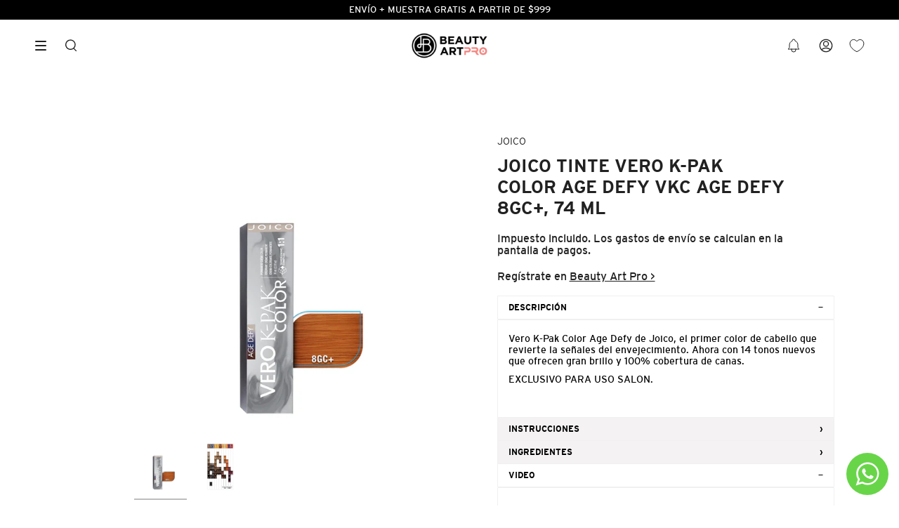

--- FILE ---
content_type: text/css
request_url: https://beautyartpro.com/cdn/shop/t/20/assets/font-settings.css?v=98516517721135415831759332724
body_size: 298
content:
@font-face{font-family:Work Sans;font-weight:600;font-style:normal;font-display:swap;src:url(//beautyartpro.com/cdn/fonts/work_sans/worksans_n6.75811c3bd5161ea6e3ceb2d48ca889388f9bd5fe.woff2?h1=YmVhdXR5YXJ0LXByby5hY2NvdW50Lm15c2hvcGlmeS5jb20&h2=YmVhdXR5YXJ0cHJvLmNvbQ&hmac=55ebe9d69987caecf3e2607f908f09c739019440d4d462d3ff568b040f381160) format("woff2"),url(//beautyartpro.com/cdn/fonts/work_sans/worksans_n6.defcf26f28f3fa3df4555714d3f2e0f1217d7772.woff?h1=YmVhdXR5YXJ0LXByby5hY2NvdW50Lm15c2hvcGlmeS5jb20&h2=YmVhdXR5YXJ0cHJvLmNvbQ&hmac=c01557bd0a8543edbbe72696baa5c0aad95ffa0aed319d847a6873054570daf3) format("woff")}@font-face{font-family:Work Sans;font-weight:300;font-style:normal;font-display:swap;src:url(//beautyartpro.com/cdn/fonts/work_sans/worksans_n3.9147fb8a17f92eea90fbd0f4a12980752c760985.woff2?h1=YmVhdXR5YXJ0LXByby5hY2NvdW50Lm15c2hvcGlmeS5jb20&h2=YmVhdXR5YXJ0cHJvLmNvbQ&hmac=5a30c4d58178b4cfc70876bc16781682dcbf517bf8651c2670f2b225f4302a28) format("woff2"),url(//beautyartpro.com/cdn/fonts/work_sans/worksans_n3.77ff01b19c0b08f0c3cb6da29ec620c1042f8122.woff?h1=YmVhdXR5YXJ0LXByby5hY2NvdW50Lm15c2hvcGlmeS5jb20&h2=YmVhdXR5YXJ0cHJvLmNvbQ&hmac=771e892171e7294c00acfc728c001feb067022ef892cb71841ccd878407fb833) format("woff")}@font-face{font-family:Work Sans;font-weight:700;font-style:normal;font-display:swap;src:url(//beautyartpro.com/cdn/fonts/work_sans/worksans_n7.e2cf5bd8f2c7e9d30c030f9ea8eafc69f5a92f7b.woff2?h1=YmVhdXR5YXJ0LXByby5hY2NvdW50Lm15c2hvcGlmeS5jb20&h2=YmVhdXR5YXJ0cHJvLmNvbQ&hmac=ee51a024a2b14ee08100aafc1aa278b5d6b0581ee5d167cc9497b12061e8d7e0) format("woff2"),url(//beautyartpro.com/cdn/fonts/work_sans/worksans_n7.20f1c80359e7f7b4327b81543e1acb5c32cd03cd.woff?h1=YmVhdXR5YXJ0LXByby5hY2NvdW50Lm15c2hvcGlmeS5jb20&h2=YmVhdXR5YXJ0cHJvLmNvbQ&hmac=8524e26d3a0a3ee5f615ff1aa097d2036b7fdf5c2897dc01c38e898ff3a7747b) format("woff")}@font-face{font-family:Work Sans;font-weight:400;font-style:normal;font-display:swap;src:url(//beautyartpro.com/cdn/fonts/work_sans/worksans_n4.b7973b3d07d0ace13de1b1bea9c45759cdbe12cf.woff2?h1=YmVhdXR5YXJ0LXByby5hY2NvdW50Lm15c2hvcGlmeS5jb20&h2=YmVhdXR5YXJ0cHJvLmNvbQ&hmac=1e2a9711b8ca7274f07065afcd45c3485bc09a91f10e624a3dade2eeabfa80e8) format("woff2"),url(//beautyartpro.com/cdn/fonts/work_sans/worksans_n4.cf5ceb1e6d373a9505e637c1aff0a71d0959556d.woff?h1=YmVhdXR5YXJ0LXByby5hY2NvdW50Lm15c2hvcGlmeS5jb20&h2=YmVhdXR5YXJ0cHJvLmNvbQ&hmac=d13c8a6966ae8a3c0729620445e1f0af71835fe722e005b8b9956a9dd7f5896b) format("woff")}@font-face{font-family:Work Sans;font-weight:300;font-style:italic;font-display:swap;src:url(//beautyartpro.com/cdn/fonts/work_sans/worksans_i3.e7200b0f85001676adc09f426fbd02b36a101a79.woff2?h1=YmVhdXR5YXJ0LXByby5hY2NvdW50Lm15c2hvcGlmeS5jb20&h2=YmVhdXR5YXJ0cHJvLmNvbQ&hmac=3b815894737de9bb3d6d1f882a44f964e29619104fe89f394f226b1da87565fd) format("woff2"),url(//beautyartpro.com/cdn/fonts/work_sans/worksans_i3.0b982862aa9814c0aaffa6cc9483d154d9607297.woff?h1=YmVhdXR5YXJ0LXByby5hY2NvdW50Lm15c2hvcGlmeS5jb20&h2=YmVhdXR5YXJ0cHJvLmNvbQ&hmac=721dc349e8f0029d930bfe53c9252171eb251fc6e15c381aed1a9e16c0b55c03) format("woff")}@font-face{font-family:Work Sans;font-weight:400;font-style:italic;font-display:swap;src:url(//beautyartpro.com/cdn/fonts/work_sans/worksans_i4.16ff51e3e71fc1d09ff97b9ff9ccacbeeb384ec4.woff2?h1=YmVhdXR5YXJ0LXByby5hY2NvdW50Lm15c2hvcGlmeS5jb20&h2=YmVhdXR5YXJ0cHJvLmNvbQ&hmac=1edb4d7118a5ed67437d05d3ae4e556c39f65eb7899a61c7c515777b67d2d233) format("woff2"),url(//beautyartpro.com/cdn/fonts/work_sans/worksans_i4.ed4a1418cba5b7f04f79e4d5c8a5f1a6bd34f23b.woff?h1=YmVhdXR5YXJ0LXByby5hY2NvdW50Lm15c2hvcGlmeS5jb20&h2=YmVhdXR5YXJ0cHJvLmNvbQ&hmac=5999c918a269b95f02fded78b8c69d7da1a38809820c94b9a44bb23704ff3f6a) format("woff")}
/*# sourceMappingURL=/cdn/shop/t/20/assets/font-settings.css.map?v=98516517721135415831759332724 */


--- FILE ---
content_type: text/css
request_url: https://beautyartpro.com/cdn/shop/t/20/assets/font-interstate.css?v=121954173379949610341665181062
body_size: -452
content:
@font-face{font-family:interstate;src:url(interstate-bold-webfont.woff2) format("woff2"),url(interstate-bold-webfont.woff) format("woff");font-weight:700;font-style:normal;font-display:swap}@font-face{font-family:interstate;src:url(interstate-extralight-webfont.woff2) format("woff2"),url(interstate-extralight-webfont.woff) format("woff");font-weight:200;font-style:normal;font-display:swap}@font-face{font-family:interstate;src:url(interstate-light-webfont.woff2) format("woff2"),url(interstate-light-webfont.woff) format("woff");font-weight:300;font-style:normal;font-display:swap}@font-face{font-family:interstate;src:url(interstate-lightitalic-webfont.woff2) format("woff2"),url(interstate-lightitalic-webfont.woff) format("woff");font-weight:300;font-style:italic;font-display:swap}@font-face{font-family:interstate;src:url(interstate-regular-webfont.woff2) format("woff2"),url(interstate-regular-webfont.woff) format("woff");font-weight:400;font-style:normal;font-display:swap}@font-face{font-family:interstate;src:url(interstate-thin-webfont.woff2) format("woff2"),url(interstate-thin-webfont.woff) format("woff");font-weight:100;font-style:normal;font-display:swap}
/*# sourceMappingURL=/cdn/shop/t/20/assets/font-interstate.css.map?v=121954173379949610341665181062 */


--- FILE ---
content_type: text/javascript; charset=utf-8
request_url: https://beautyartpro.com/products/joico-tinte-vero-k-pak-color-age-defy-vkc-age-defy-8gc-74-ml.js
body_size: 1628
content:
{"id":7835135738097,"title":"JOICO TINTE VERO K-PAK COLOR AGE DEFY VKC AGE DEFY 8GC+, 74 ML","handle":"joico-tinte-vero-k-pak-color-age-defy-vkc-age-defy-8gc-74-ml","description":"\u003ch3\u003eDESCRIPCIÓN\u003c\/h3\u003e\n\u003cp\u003eVero K-Pak Color Age Defy de Joico, el primer color de cabello que revierte la señales del envejecimiento. Ahora con 14 tonos nuevos que ofrecen gran brillo y 100% cobertura de canas.\u003c\/p\u003e\n\u003cp\u003eEXCLUSIVO PARA USO SALON.\u003c\/p\u003e\n\u003cp\u003e \u003c\/p\u003e\n\u003ch3\u003eINSTRUCCIONES\u003c\/h3\u003e\n\u003cp\u003e\u003cspan\u003eMezcle 1: 1 con Vero K-PAK Chrome Activator. Se aplica mejor con una botella aplicadora de color. Al mezclar en una botella, agregue primero el revelador, luego coloree y agite bien. Procese durante 5-15 minutos sobre el cabello o hasta lograr el tono deseado. Enjuague completamente con shampoo y acondicionador. No usar calor.\u003c\/span\u003e\u003c\/p\u003e\n\u003cp\u003e \u003c\/p\u003e\n\u003ch3\u003eINGREDIENTES\u003c\/h3\u003e\n\u003cp\u003e\u003cspan\u003eAGUA, ALCOHOL CETÍLICO, PROPILENGLICOL, BENZOATO DE ALQUIL C12 15, ALCOHOL OLEÍLICO, ÁCIDO ESTEÁRICO, STEARETH 21, HIDRÓXIDO DE AMONIO, ESTEARAMIDOPROPIL DIMETILAMINA, ESTEARATO DE GLICERILO, DECILGLUCÓSIDO, PARAFINA LÍQUIDA (ACEITE MINERAL), DIESTEARATO DE COCODRILO, HIDRATO DE COCO, CICLOHIDRATO DE COCODRILO, CICLOHIDRATO DE COCODRILO QUERATINA HIDROLIZADA DE HIDROXIPROPILO, ACETATO DE TOCOFERILO, QUERATINA, EXTRACTO DE MANTEQUILLA DE BUTYROSPERMUM PARKII (SHEA), AMODIMETICONA, METOSULFATO DE BEHENTRIMONIO, TRIGLICÉRIDO CÁPRICO \/ CÁPRICO, DIMETICONA, CARBÓMERO, POLIQUATERNIUM 22, POLISORBATO 80, SURATO DE METILO, SURATO DE METILO, COCODRILO SÓDICO, CERAMICO, SODIO, METILO, SODIO, COCO, SODIO, COCODRILO, SODIO, METILO, SODIO, METILO ETOSULFATO DE ISOALQUILAMIDOPROPILETILDIMONIO, LECITINA, GLICERINA, CLORURO DE HIDROXIETIL BEHENAMIDOPROPIL DIMONIO, ÁCIDO ISOESTEÁRICO, LISINA HCL, TRIDECETH 12, PEI 10, CLORURO DE CETRIMONIO, ALCOHOL CETEARÍLICO, FOSFATO CETETH 10,FOSFATO DE DICETILO, ÁCIDO FOSFÓRICO, SULFITO DE SODIO, HIALURONATO DE SODIO ACETILADO, METASILICATO DE SODIO, EDTA, ÁCIDO ERITÓRBICO, ALFA ISOMETIL IONONA, FRAGANCIA, M AMINOFENOL, P AMINOFENOL, P FENILENDIAMINA, RESORCINOL, 1, SULFATO DE SULFATO DE SODIO, 1, 2, DIANO, 2,5 NAFITO 4 SULFATO DE HIDROXIETILAMINOANISOL, 2 METILRESORCINOL, N, N BIS (2 HIDROXIETIL) P SULFATO DE FENILENDIAMINA.\u003c\/span\u003e\u003c\/p\u003e\n\u003cp\u003e \u003c\/p\u003e\n\u003ch3\u003eVIDEO\u003c\/h3\u003e\n\u003cp\u003e\u003ciframe width=\"560\" height=\"315\" src=\"https:\/\/www.youtube.com\/embed\/_Ii-dxGGHuo\"\u003e\u003c\/iframe\u003e\u003c\/p\u003e","published_at":"2022-10-14T17:23:24-05:00","created_at":"2022-10-14T17:23:26-05:00","vendor":"JOICO","type":"Hair Color","tags":["BA_JOICO_PROFESIONAL","BA_JOICO_QUIMICOS","BA_Professional","Beauty Artist","CABELLO_COLORACIÓN","CATEGORIA_CABELLO","MARCA_JOICO","NECESIDAD_CUIDADO DEL COLOR","TIPOCABELLO_CABELLO TEÑIDO ó DECOLORADO"],"price":14500,"price_min":14500,"price_max":14500,"available":true,"price_varies":false,"compare_at_price":null,"compare_at_price_min":0,"compare_at_price_max":0,"compare_at_price_varies":false,"variants":[{"id":43389037805809,"title":"Default Title","option1":"Default Title","option2":null,"option3":null,"sku":"J13320","requires_shipping":true,"taxable":true,"featured_image":null,"available":true,"name":"JOICO TINTE VERO K-PAK COLOR AGE DEFY VKC AGE DEFY 8GC+, 74 ML","public_title":null,"options":["Default Title"],"price":14500,"weight":0,"compare_at_price":null,"inventory_management":"shopify","barcode":"74469471671","requires_selling_plan":false,"selling_plan_allocations":[]}],"images":["\/\/cdn.shopify.com\/s\/files\/1\/0653\/7759\/9729\/products\/JoicoDEFY8GC.jpg?v=1665786206","\/\/cdn.shopify.com\/s\/files\/1\/0653\/7759\/9729\/products\/j00000-joico-vero-k-pak-color-agedefy-gama_80dd7d6d-79b3-4473-8281-3c70bcd756b6.jpg?v=1665786206"],"featured_image":"\/\/cdn.shopify.com\/s\/files\/1\/0653\/7759\/9729\/products\/JoicoDEFY8GC.jpg?v=1665786206","options":[{"name":"Title","position":1,"values":["Default Title"]}],"url":"\/products\/joico-tinte-vero-k-pak-color-age-defy-vkc-age-defy-8gc-74-ml","media":[{"alt":null,"id":30617485672689,"position":1,"preview_image":{"aspect_ratio":1.0,"height":1500,"width":1500,"src":"https:\/\/cdn.shopify.com\/s\/files\/1\/0653\/7759\/9729\/products\/JoicoDEFY8GC.jpg?v=1665786206"},"aspect_ratio":1.0,"height":1500,"media_type":"image","src":"https:\/\/cdn.shopify.com\/s\/files\/1\/0653\/7759\/9729\/products\/JoicoDEFY8GC.jpg?v=1665786206","width":1500},{"alt":null,"id":30617485705457,"position":2,"preview_image":{"aspect_ratio":1.0,"height":1500,"width":1500,"src":"https:\/\/cdn.shopify.com\/s\/files\/1\/0653\/7759\/9729\/products\/j00000-joico-vero-k-pak-color-agedefy-gama_80dd7d6d-79b3-4473-8281-3c70bcd756b6.jpg?v=1665786206"},"aspect_ratio":1.0,"height":1500,"media_type":"image","src":"https:\/\/cdn.shopify.com\/s\/files\/1\/0653\/7759\/9729\/products\/j00000-joico-vero-k-pak-color-agedefy-gama_80dd7d6d-79b3-4473-8281-3c70bcd756b6.jpg?v=1665786206","width":1500}],"requires_selling_plan":false,"selling_plan_groups":[]}

--- FILE ---
content_type: text/javascript; charset=utf-8
request_url: https://beautyartpro.com/products/joico-tinte-vero-k-pak-color-age-defy-vkc-age-defy-8ng-74-ml.js
body_size: 927
content:
{"id":7835136491761,"title":"JOICO TINTE VERO K-PAK COLOR AGE DEFY VKC AGE DEFY 8NG+, 74 ML","handle":"joico-tinte-vero-k-pak-color-age-defy-vkc-age-defy-8ng-74-ml","description":"\u003ch3\u003eDESCRIPCIÓN\u003c\/h3\u003e\n\u003cp\u003eVero K-Pak Color Age Defy de Joico, el primer color de cabello que revierte la señales del envejecimiento. Ahora con 14 tonos nuevos que ofrecen gran brillo y 100% cobertura de canas.\u003c\/p\u003e\n\u003cp\u003eEXCLUSIVO PARA USO SALON.\u003c\/p\u003e\n\u003cp\u003e \u003c\/p\u003e\n\u003ch3\u003eINSTRUCCIONES\u003c\/h3\u003e\n\u003cp\u003e\u003cspan\u003eMezcle 1: 1 con Vero K-PAK Chrome Activator. Se aplica mejor con una botella aplicadora de color. Al mezclar en una botella, agregue primero el revelador, luego coloree y agite bien. Procese durante 5-15 minutos sobre el cabello o hasta lograr el tono deseado. Enjuague completamente con shampoo y acondicionador. No usar calor.\u003c\/span\u003e\u003c\/p\u003e\n\u003cp\u003e \u003c\/p\u003e\n\u003ch3\u003eINGREDIENTES\u003c\/h3\u003e\n\u003cp\u003e\u003cspan\u003eAGUA, ALCOHOL CETÍLICO, PROPILENGLICOL, BENZOATO DE ALQUIL C12 15, ALCOHOL OLEÍLICO, ÁCIDO ESTEÁRICO, STEARETH 21, HIDRÓXIDO DE AMONIO, ESTEARAMIDOPROPIL DIMETILAMINA, ESTEARATO DE GLICERILO, DECILGLUCÓSIDO, PARAFINA LÍQUIDA (ACEITE MINERAL), DIESTEARATO DE COCODRILO, HIDRATO DE COCO, CICLOHIDRATO DE COCODRILO, CICLOHIDRATO DE COCODRILO QUERATINA HIDROLIZADA DE HIDROXIPROPILO, ACETATO DE TOCOFERILO, QUERATINA, EXTRACTO DE MANTEQUILLA DE BUTYROSPERMUM PARKII (SHEA), AMODIMETICONA, METOSULFATO DE BEHENTRIMONIO, TRIGLICÉRIDO CÁPRICO \/ CÁPRICO, DIMETICONA, CARBÓMERO, POLIQUATERNIUM 22, POLISORBATO 80, SURATO DE METILO, SURATO DE METILO, COCODRILO SÓDICO, CERAMICO, SODIO, METILO, SODIO, COCO, SODIO, COCODRILO, SODIO, METILO, SODIO, METILO ETOSULFATO DE ISOALQUILAMIDOPROPILETILDIMONIO, LECITINA, GLICERINA, CLORURO DE HIDROXIETIL BEHENAMIDOPROPIL DIMONIO, ÁCIDO ISOESTEÁRICO, LISINA HCL, TRIDECETH 12, PEI 10, CLORURO DE CETRIMONIO, ALCOHOL CETEARÍLICO, FOSFATO CETETH 10,FOSFATO DE DICETILO, ÁCIDO FOSFÓRICO, SULFITO DE SODIO, HIALURONATO DE SODIO ACETILADO, METASILICATO DE SODIO, EDTA, ÁCIDO ERITÓRBICO, ALFA ISOMETIL IONONA, FRAGANCIA, M AMINOFENOL, P AMINOFENOL, P FENILENDIAMINA, RESORCINOL, 1, SULFATO DE SULFATO DE SODIO, 1, 2, DIANO, 2,5 NAFITO 4 SULFATO DE HIDROXIETILAMINOANISOL, 2 METILRESORCINOL, N, N BIS (2 HIDROXIETIL) P SULFATO DE FENILENDIAMINA.\u003c\/span\u003e\u003c\/p\u003e\n\u003cp\u003e \u003c\/p\u003e\n\u003ch3\u003eVIDEO\u003c\/h3\u003e\n\u003cp\u003e\u003ciframe src=\"https:\/\/www.youtube.com\/embed\/_Ii-dxGGHuo\" height=\"315\" width=\"560\"\u003e\u003c\/iframe\u003e\u003c\/p\u003e","published_at":"2022-10-14T17:24:20-05:00","created_at":"2022-10-14T17:24:22-05:00","vendor":"JOICO","type":"Hair Color","tags":["BA_JOICO_PROFESIONAL","BA_JOICO_QUIMICOS","BA_Professional","Beauty Artist","CABELLO_COLORACIÓN","CATEGORIA_CABELLO","MARCA_JOICO","NECESIDAD_CUIDADO DEL COLOR","TIPOCABELLO_CABELLO TEÑIDO ó DECOLORADO"],"price":14500,"price_min":14500,"price_max":14500,"available":true,"price_varies":false,"compare_at_price":null,"compare_at_price_min":0,"compare_at_price_max":0,"compare_at_price_varies":false,"variants":[{"id":43389039411441,"title":"Default Title","option1":"Default Title","option2":null,"option3":null,"sku":"J13314","requires_shipping":true,"taxable":true,"featured_image":null,"available":true,"name":"JOICO TINTE VERO K-PAK COLOR AGE DEFY VKC AGE DEFY 8NG+, 74 ML","public_title":null,"options":["Default Title"],"price":14500,"weight":0,"compare_at_price":null,"inventory_management":"shopify","barcode":"74469471619","requires_selling_plan":false,"selling_plan_allocations":[]}],"images":["\/\/cdn.shopify.com\/s\/files\/1\/0653\/7759\/9729\/products\/JoicoDEFY8NG.jpg?v=1665786262","\/\/cdn.shopify.com\/s\/files\/1\/0653\/7759\/9729\/products\/j00000-joico-vero-k-pak-color-agedefy-gama_0919cd92-5aa4-4d74-ad03-d8a88793029f.jpg?v=1665786262"],"featured_image":"\/\/cdn.shopify.com\/s\/files\/1\/0653\/7759\/9729\/products\/JoicoDEFY8NG.jpg?v=1665786262","options":[{"name":"Title","position":1,"values":["Default Title"]}],"url":"\/products\/joico-tinte-vero-k-pak-color-age-defy-vkc-age-defy-8ng-74-ml","media":[{"alt":null,"id":30617489768689,"position":1,"preview_image":{"aspect_ratio":1.0,"height":1500,"width":1500,"src":"https:\/\/cdn.shopify.com\/s\/files\/1\/0653\/7759\/9729\/products\/JoicoDEFY8NG.jpg?v=1665786262"},"aspect_ratio":1.0,"height":1500,"media_type":"image","src":"https:\/\/cdn.shopify.com\/s\/files\/1\/0653\/7759\/9729\/products\/JoicoDEFY8NG.jpg?v=1665786262","width":1500},{"alt":null,"id":30617489801457,"position":2,"preview_image":{"aspect_ratio":1.0,"height":1500,"width":1500,"src":"https:\/\/cdn.shopify.com\/s\/files\/1\/0653\/7759\/9729\/products\/j00000-joico-vero-k-pak-color-agedefy-gama_0919cd92-5aa4-4d74-ad03-d8a88793029f.jpg?v=1665786262"},"aspect_ratio":1.0,"height":1500,"media_type":"image","src":"https:\/\/cdn.shopify.com\/s\/files\/1\/0653\/7759\/9729\/products\/j00000-joico-vero-k-pak-color-agedefy-gama_0919cd92-5aa4-4d74-ad03-d8a88793029f.jpg?v=1665786262","width":1500}],"requires_selling_plan":false,"selling_plan_groups":[]}

--- FILE ---
content_type: text/javascript; charset=utf-8
request_url: https://beautyartpro.com/products/olaplex-no-8-bond-intense-mask-100-ml.js
body_size: 1194
content:
{"id":7835192525041,"title":"OLAPLEX NO. 8 BOND INTENSE MASK, 100 ML","handle":"olaplex-no-8-bond-intense-mask-100-ml","description":"\u003ch3\u003eDESCRIPCIÓN\u003c\/h3\u003e\n\u003cp\u003eOLAPLEX BOND INTENSE MASK, es una mascarilla reparadora 4 en 1 de alta concentración brinda volumen y brillo, a la vez que humecta profundamente para tratar el cabello dañado.\u003c\/p\u003e\n\u003cp\u003e\u003cbr\u003e\u003c\/p\u003e\n\u003ch3\u003eINSTRUCCIONES\u003c\/h3\u003e\n\u003cp\u003eAplicar en el cabello limpio y húmedo, desde medias hasta las puntas. Usar con moderación en crecimiento. Esparcir con los dedos. Dejar actuar por 10 minutos. Enjuagar por completo y peinar como de costumbre. \u003cbr\u003eEmpezar con dos dosis para cabellos que llegan a la altura de los hombros. Usar una mayor cantidad para cabellos más largos o gruesos. Usar una menor cantidad para cabellos finos o cortos. Utilizar 1 a 2 veces por semana.\u003c\/p\u003e\n\u003ch3\u003eINGREDIENTES\u003c\/h3\u003e\n\u003cp\u003eBIS-AMINOPROPYL DIGLYCOL DIMALEATE.\u003c\/p\u003e\n\u003cdiv\u003e\n\u003cstrong\u003e\u003c\/strong\u003e\u003cbr\u003e\n\u003c\/div\u003e\n\u003ch3\u003eVIDEO\u003c\/h3\u003e\n\u003cp\u003e\u003ciframe title=\"YouTube video player\" src=\"https:\/\/www.youtube.com\/embed\/HeY95DfhtXE\" height=\"315\" width=\"560\"\u003e\u003c\/iframe\u003e\u003c\/p\u003e","published_at":"2022-10-14T18:52:55-05:00","created_at":"2022-10-14T18:53:06-05:00","vendor":"OLAPLEX","type":"Hair Care","tags":["BA_Consumidor","BA_OLAPLEX_CONSUMIDOR","CABELLO_TRATAMIENTOS","CATEGORIA_CABELLO","MARCA_OLAPLEX","NECESIDAD_VOLUMEN","TIPOCABELLO_CABELLO DEBILITADO ó MALTRATADO","TIPOCABELLO_CABELLO FINO"],"price":48000,"price_min":48000,"price_max":48000,"available":true,"price_varies":false,"compare_at_price":null,"compare_at_price_min":0,"compare_at_price_max":0,"compare_at_price_varies":false,"variants":[{"id":43389274587377,"title":"Default Title","option1":"Default Title","option2":null,"option3":null,"sku":"OLX0030","requires_shipping":true,"taxable":true,"featured_image":null,"available":true,"name":"OLAPLEX NO. 8 BOND INTENSE MASK, 100 ML","public_title":null,"options":["Default Title"],"price":48000,"weight":0,"compare_at_price":null,"inventory_management":"shopify","barcode":"850018802819","requires_selling_plan":false,"selling_plan_allocations":[]}],"images":["\/\/cdn.shopify.com\/s\/files\/1\/0653\/7759\/9729\/files\/N8_PDP_3.jpg?v=1760544689","\/\/cdn.shopify.com\/s\/files\/1\/0653\/7759\/9729\/files\/WhatsApp_Image_2025-03-12_at_1.29.20_PM_9ebc4cb8-ba54-4998-a148-47a2f9b8ae2e.jpg?v=1760544852","\/\/cdn.shopify.com\/s\/files\/1\/0653\/7759\/9729\/products\/OLX_N8_BondIntenseMoistureMask.jpg?v=1760544852","\/\/cdn.shopify.com\/s\/files\/1\/0653\/7759\/9729\/files\/WhatsApp_Image_2025-03-12_at_1.30.27_PM_a3b874c6-91f5-44ff-8f9c-24c9e900ce06.jpg?v=1760544852","\/\/cdn.shopify.com\/s\/files\/1\/0653\/7759\/9729\/files\/N8_PDP_2.jpg?v=1760544748","\/\/cdn.shopify.com\/s\/files\/1\/0653\/7759\/9729\/files\/N8_PDP_4.jpg?v=1760544748"],"featured_image":"\/\/cdn.shopify.com\/s\/files\/1\/0653\/7759\/9729\/files\/N8_PDP_3.jpg?v=1760544689","options":[{"name":"Title","position":1,"values":["Default Title"]}],"url":"\/products\/olaplex-no-8-bond-intense-mask-100-ml","media":[{"alt":null,"id":37135714287857,"position":1,"preview_image":{"aspect_ratio":1.0,"height":2000,"width":2000,"src":"https:\/\/cdn.shopify.com\/s\/files\/1\/0653\/7759\/9729\/files\/N8_PDP_3.jpg?v=1760544689"},"aspect_ratio":1.0,"height":2000,"media_type":"image","src":"https:\/\/cdn.shopify.com\/s\/files\/1\/0653\/7759\/9729\/files\/N8_PDP_3.jpg?v=1760544689","width":2000},{"alt":null,"id":35466561126641,"position":2,"preview_image":{"aspect_ratio":1.057,"height":1514,"width":1600,"src":"https:\/\/cdn.shopify.com\/s\/files\/1\/0653\/7759\/9729\/files\/WhatsApp_Image_2025-03-12_at_1.29.20_PM_9ebc4cb8-ba54-4998-a148-47a2f9b8ae2e.jpg?v=1760544852"},"aspect_ratio":1.057,"height":1514,"media_type":"image","src":"https:\/\/cdn.shopify.com\/s\/files\/1\/0653\/7759\/9729\/files\/WhatsApp_Image_2025-03-12_at_1.29.20_PM_9ebc4cb8-ba54-4998-a148-47a2f9b8ae2e.jpg?v=1760544852","width":1600},{"alt":"olaplex no 8 bond intense mask beauty art mexico","id":30617873744113,"position":3,"preview_image":{"aspect_ratio":1.0,"height":1500,"width":1500,"src":"https:\/\/cdn.shopify.com\/s\/files\/1\/0653\/7759\/9729\/products\/OLX_N8_BondIntenseMoistureMask.jpg?v=1760544852"},"aspect_ratio":1.0,"height":1500,"media_type":"image","src":"https:\/\/cdn.shopify.com\/s\/files\/1\/0653\/7759\/9729\/products\/OLX_N8_BondIntenseMoistureMask.jpg?v=1760544852","width":1500},{"alt":null,"id":35466558865649,"position":4,"preview_image":{"aspect_ratio":0.821,"height":1600,"width":1313,"src":"https:\/\/cdn.shopify.com\/s\/files\/1\/0653\/7759\/9729\/files\/WhatsApp_Image_2025-03-12_at_1.30.27_PM_a3b874c6-91f5-44ff-8f9c-24c9e900ce06.jpg?v=1760544852"},"aspect_ratio":0.821,"height":1600,"media_type":"image","src":"https:\/\/cdn.shopify.com\/s\/files\/1\/0653\/7759\/9729\/files\/WhatsApp_Image_2025-03-12_at_1.30.27_PM_a3b874c6-91f5-44ff-8f9c-24c9e900ce06.jpg?v=1760544852","width":1313},{"alt":null,"id":37135731130609,"position":5,"preview_image":{"aspect_ratio":1.0,"height":2000,"width":2000,"src":"https:\/\/cdn.shopify.com\/s\/files\/1\/0653\/7759\/9729\/files\/N8_PDP_2.jpg?v=1760544748"},"aspect_ratio":1.0,"height":2000,"media_type":"image","src":"https:\/\/cdn.shopify.com\/s\/files\/1\/0653\/7759\/9729\/files\/N8_PDP_2.jpg?v=1760544748","width":2000},{"alt":null,"id":37135731163377,"position":6,"preview_image":{"aspect_ratio":1.0,"height":2000,"width":2000,"src":"https:\/\/cdn.shopify.com\/s\/files\/1\/0653\/7759\/9729\/files\/N8_PDP_4.jpg?v=1760544748"},"aspect_ratio":1.0,"height":2000,"media_type":"image","src":"https:\/\/cdn.shopify.com\/s\/files\/1\/0653\/7759\/9729\/files\/N8_PDP_4.jpg?v=1760544748","width":2000}],"requires_selling_plan":false,"selling_plan_groups":[]}

--- FILE ---
content_type: text/javascript; charset=utf-8
request_url: https://beautyartpro.com/products/olx0022-olaplex-bond-smoother-no-6-100-ml.js
body_size: 1237
content:
{"id":7835938062577,"title":"OLAPLEX NO. 6 BOND SMOOTHER, 100 ML","handle":"olx0022-olaplex-bond-smoother-no-6-100-ml","description":"\u003ch3\u003eDESCRIPCIÓN\u003c\/h3\u003e\n\u003cp\u003eOLAPLEX BOND SMOOTHER No. 6 Leave-in en crema, que sirve para fortalecer, hidratar, proteger y eliminar el frizz hasta por 72 horas. Es activado al aplicar calor indirecto aportando brillo al cabello, también puede ser aplicado por la noche para estilizar al día siguiente con excelentes resultados.\u003c\/p\u003e\n\u003cp\u003e\u003cbr\u003e\u003c\/p\u003e\n\u003ch3\u003eINSTRUCCIONES\u003c\/h3\u003e\n\u003cp\u003eEn cabello húmedo ó seco aplica una pequeña cantidad de medios a puntas. Peine y estilice como deseé. Parte del Sistema de Mantenimiento en Casa OLAPLEX 3-4-5- 6.\u003c\/p\u003e\n\u003ch3\u003eINGREDIENTES\u003c\/h3\u003e\n\u003cp\u003eWATER, CETEARYL ALCOHOL, DIMETHICONE, ISOHEXADECANE, COCO-CAPRYLATE, NEOPENTYL GLYCOL DIHEPTANOATE, BEHENTRIMONIUM CHLORIDE, ISODODECANE, PHENYL TRIMETHICONE, PROPANEDIOL, BIS-AMINOPROPYL DIGLYCOL DIMALEATE, FRAGRANCE (PARFUM), CETRIMONIUM CHLORIDE, PHENOXYETHANOL, GLYCERYL STEARATE, OPROPYL ALCOHOL, HYDROXYETHYLCELLULOSE, HYDROXYPROPYL GUAR, SODIUM STEAROYL LACTYLATE, HYDROXYPROPYL CYCLODEXTRIN, HEXYL CINNAMAL, LIMONENE, CITRAL, HYDROLYZED VEGETABLE PROTEIN PG-PROPYL SILANETRIOL, DISODIUM EDTA, LINALOOL, RONELLOL, IODOPROPYNYL BUTYLCARBAMATE, HYDROXYCITRONELLAL, ETIDRONIC ACID, TOCOPHEROL, GERANIOL, POTASSIUM SORBATE, HELIANTHUS ANNUUS (SUN¬OWER) SEED OIL, PHYTANTRIOL, SODIUM BENZOATE.\u003ca href=\"https:\/\/blog.beautyart.com.mx\/restaura-el-cabello-danado-con-olaplex\/\" title=\"Restaura el cabello dañado con OLAPLEX.\"\u003e\u003c\/a\u003e  \u003c\/p\u003e\n\u003ch3\u003eVIDEO\u003c\/h3\u003e\n\u003ciframe width=\"560\" height=\"315\" src=\"https:\/\/www.youtube.com\/embed\/FQUgaIYu-sk?si=BFOL0Bkr4_oKrFc6\" title=\"YouTube video player\" frameborder=\"0\" allow=\"accelerometer; autoplay; clipboard-write; encrypted-media; gyroscope; picture-in-picture; web-share\" referrerpolicy=\"strict-origin-when-cross-origin\" allowfullscreen\u003e\u003c\/iframe\u003e","published_at":"2022-10-15T22:55:04-05:00","created_at":"2022-10-15T22:55:12-05:00","vendor":"OLAPLEX","type":"Hair Care","tags":["BA_Consumidor","BA_OLAPLEX_CONSUMIDOR","CABELLO_ESTILIZADORES Y FINALIZADORES","CABELLO_TRATAMIENTOS","CATEGORIA_CABELLO","MARCA_OLAPLEX","NECESIDAD_ANTI FRIZZ","NECESIDAD_CUIDADO DEL COLOR","NECESIDAD_REPARACIÓN","TIPOCABELLO_CABELLO DEBILITADO ó MALTRATADO","TIPOCABELLO_CABELLO TEÑIDO ó DECOLORADO"],"price":48000,"price_min":48000,"price_max":48000,"available":true,"price_varies":false,"compare_at_price":null,"compare_at_price_min":0,"compare_at_price_max":0,"compare_at_price_varies":false,"variants":[{"id":43392449380593,"title":"Default Title","option1":"Default Title","option2":null,"option3":null,"sku":"OLX0022","requires_shipping":true,"taxable":true,"featured_image":null,"available":true,"name":"OLAPLEX NO. 6 BOND SMOOTHER, 100 ML","public_title":null,"options":["Default Title"],"price":48000,"weight":0,"compare_at_price":null,"inventory_management":"shopify","barcode":"896364002961","requires_selling_plan":false,"selling_plan_allocations":[]}],"images":["\/\/cdn.shopify.com\/s\/files\/1\/0653\/7759\/9729\/files\/850018802796_2.jpg?v=1760544051","\/\/cdn.shopify.com\/s\/files\/1\/0653\/7759\/9729\/files\/850018802796_1.jpg?v=1760544051","\/\/cdn.shopify.com\/s\/files\/1\/0653\/7759\/9729\/products\/OLAPLEX-NO.-6-BOND-SMOOTHER_-100-ML_f2dacaf4-c593-4d48-9573-ddd67dc16a80.jpg?v=1760544051","\/\/cdn.shopify.com\/s\/files\/1\/0653\/7759\/9729\/files\/Captura_de_pantalla_2025-03-12_164016.png?v=1760544051","\/\/cdn.shopify.com\/s\/files\/1\/0653\/7759\/9729\/files\/273362822_1008494376733011_8363160250941540768_n.jpg?v=1760544051","\/\/cdn.shopify.com\/s\/files\/1\/0653\/7759\/9729\/files\/850018802796_5.jpg?v=1760544051","\/\/cdn.shopify.com\/s\/files\/1\/0653\/7759\/9729\/files\/850018802796_4.jpg?v=1760544009"],"featured_image":"\/\/cdn.shopify.com\/s\/files\/1\/0653\/7759\/9729\/files\/850018802796_2.jpg?v=1760544051","options":[{"name":"Title","position":1,"values":["Default Title"]}],"url":"\/products\/olx0022-olaplex-bond-smoother-no-6-100-ml","media":[{"alt":null,"id":37135640625393,"position":1,"preview_image":{"aspect_ratio":1.0,"height":2000,"width":2000,"src":"https:\/\/cdn.shopify.com\/s\/files\/1\/0653\/7759\/9729\/files\/850018802796_2.jpg?v=1760544051"},"aspect_ratio":1.0,"height":2000,"media_type":"image","src":"https:\/\/cdn.shopify.com\/s\/files\/1\/0653\/7759\/9729\/files\/850018802796_2.jpg?v=1760544051","width":2000},{"alt":null,"id":37135640527089,"position":2,"preview_image":{"aspect_ratio":1.0,"height":2000,"width":2000,"src":"https:\/\/cdn.shopify.com\/s\/files\/1\/0653\/7759\/9729\/files\/850018802796_1.jpg?v=1760544051"},"aspect_ratio":1.0,"height":2000,"media_type":"image","src":"https:\/\/cdn.shopify.com\/s\/files\/1\/0653\/7759\/9729\/files\/850018802796_1.jpg?v=1760544051","width":2000},{"alt":"olaplex no. 6 bond smoother beauty art mexico","id":30625280065777,"position":3,"preview_image":{"aspect_ratio":1.0,"height":1500,"width":1500,"src":"https:\/\/cdn.shopify.com\/s\/files\/1\/0653\/7759\/9729\/products\/OLAPLEX-NO.-6-BOND-SMOOTHER_-100-ML_f2dacaf4-c593-4d48-9573-ddd67dc16a80.jpg?v=1760544051"},"aspect_ratio":1.0,"height":1500,"media_type":"image","src":"https:\/\/cdn.shopify.com\/s\/files\/1\/0653\/7759\/9729\/products\/OLAPLEX-NO.-6-BOND-SMOOTHER_-100-ML_f2dacaf4-c593-4d48-9573-ddd67dc16a80.jpg?v=1760544051","width":1500},{"alt":null,"id":35466567975153,"position":4,"preview_image":{"aspect_ratio":1.0,"height":299,"width":299,"src":"https:\/\/cdn.shopify.com\/s\/files\/1\/0653\/7759\/9729\/files\/Captura_de_pantalla_2025-03-12_164016.png?v=1760544051"},"aspect_ratio":1.0,"height":299,"media_type":"image","src":"https:\/\/cdn.shopify.com\/s\/files\/1\/0653\/7759\/9729\/files\/Captura_de_pantalla_2025-03-12_164016.png?v=1760544051","width":299},{"alt":null,"id":37135640330481,"position":5,"preview_image":{"aspect_ratio":1.0,"height":1080,"width":1080,"src":"https:\/\/cdn.shopify.com\/s\/files\/1\/0653\/7759\/9729\/files\/273362822_1008494376733011_8363160250941540768_n.jpg?v=1760544051"},"aspect_ratio":1.0,"height":1080,"media_type":"image","src":"https:\/\/cdn.shopify.com\/s\/files\/1\/0653\/7759\/9729\/files\/273362822_1008494376733011_8363160250941540768_n.jpg?v=1760544051","width":1080},{"alt":null,"id":37135640396017,"position":6,"preview_image":{"aspect_ratio":1.0,"height":2000,"width":2000,"src":"https:\/\/cdn.shopify.com\/s\/files\/1\/0653\/7759\/9729\/files\/850018802796_5.jpg?v=1760544051"},"aspect_ratio":1.0,"height":2000,"media_type":"image","src":"https:\/\/cdn.shopify.com\/s\/files\/1\/0653\/7759\/9729\/files\/850018802796_5.jpg?v=1760544051","width":2000},{"alt":null,"id":37135640690929,"position":7,"preview_image":{"aspect_ratio":1.0,"height":2000,"width":2000,"src":"https:\/\/cdn.shopify.com\/s\/files\/1\/0653\/7759\/9729\/files\/850018802796_4.jpg?v=1760544009"},"aspect_ratio":1.0,"height":2000,"media_type":"image","src":"https:\/\/cdn.shopify.com\/s\/files\/1\/0653\/7759\/9729\/files\/850018802796_4.jpg?v=1760544009","width":2000}],"requires_selling_plan":false,"selling_plan_groups":[]}

--- FILE ---
content_type: text/javascript; charset=utf-8
request_url: https://beautyartpro.com/products/joico-tinte-vero-k-pak-color-age-defy-vkc-age-defy-6cg-74-ml.js
body_size: 905
content:
{"id":7835135639793,"title":"JOICO TINTE VERO K-PAK COLOR AGE DEFY VKC AGE DEFY 6CG+, 74 ML","handle":"joico-tinte-vero-k-pak-color-age-defy-vkc-age-defy-6cg-74-ml","description":"\u003ch3\u003eDESCRIPCIÓN\u003c\/h3\u003e\n\u003cp\u003eVero K-Pak Color Age Defy de Joico, el primer color de cabello que revierte la señales del envejecimiento. Ahora con 14 tonos nuevos que ofrecen gran brillo y 100% cobertura de canas.\u003c\/p\u003e\n\u003cp\u003eEXCLUSIVO PARA USO SALON.\u003c\/p\u003e\n\u003cp\u003e \u003c\/p\u003e\n\u003ch3\u003eINSTRUCCIONES\u003c\/h3\u003e\n\u003cp\u003e\u003cspan\u003eMezcle 1: 1 con Vero K-PAK Chrome Activator. Se aplica mejor con una botella aplicadora de color. Al mezclar en una botella, agregue primero el revelador, luego coloree y agite bien. Procese durante 5-15 minutos sobre el cabello o hasta lograr el tono deseado. Enjuague completamente con shampoo y acondicionador. No usar calor.\u003c\/span\u003e\u003c\/p\u003e\n\u003cp\u003e \u003c\/p\u003e\n\u003ch3\u003eINGREDIENTES\u003c\/h3\u003e\n\u003cp\u003e\u003cspan\u003eAGUA, ALCOHOL CETÍLICO, PROPILENGLICOL, BENZOATO DE ALQUIL C12 15, ALCOHOL OLEÍLICO, ÁCIDO ESTEÁRICO, STEARETH 21, HIDRÓXIDO DE AMONIO, ESTEARAMIDOPROPIL DIMETILAMINA, ESTEARATO DE GLICERILO, DECILGLUCÓSIDO, PARAFINA LÍQUIDA (ACEITE MINERAL), DIESTEARATO DE COCODRILO, HIDRATO DE COCO, CICLOHIDRATO DE COCODRILO, CICLOHIDRATO DE COCODRILO QUERATINA HIDROLIZADA DE HIDROXIPROPILO, ACETATO DE TOCOFERILO, QUERATINA, EXTRACTO DE MANTEQUILLA DE BUTYROSPERMUM PARKII (SHEA), AMODIMETICONA, METOSULFATO DE BEHENTRIMONIO, TRIGLICÉRIDO CÁPRICO \/ CÁPRICO, DIMETICONA, CARBÓMERO, POLIQUATERNIUM 22, POLISORBATO 80, SURATO DE METILO, SURATO DE METILO, COCODRILO SÓDICO, CERAMICO, SODIO, METILO, SODIO, COCO, SODIO, COCODRILO, SODIO, METILO, SODIO, METILO ETOSULFATO DE ISOALQUILAMIDOPROPILETILDIMONIO, LECITINA, GLICERINA, CLORURO DE HIDROXIETIL BEHENAMIDOPROPIL DIMONIO, ÁCIDO ISOESTEÁRICO, LISINA HCL, TRIDECETH 12, PEI 10, CLORURO DE CETRIMONIO, ALCOHOL CETEARÍLICO, FOSFATO CETETH 10,FOSFATO DE DICETILO, ÁCIDO FOSFÓRICO, SULFITO DE SODIO, HIALURONATO DE SODIO ACETILADO, METASILICATO DE SODIO, EDTA, ÁCIDO ERITÓRBICO, ALFA ISOMETIL IONONA, FRAGANCIA, M AMINOFENOL, P AMINOFENOL, P FENILENDIAMINA, RESORCINOL, 1, SULFATO DE SULFATO DE SODIO, 1, 2, DIANO, 2,5 NAFITO 4 SULFATO DE HIDROXIETILAMINOANISOL, 2 METILRESORCINOL, N, N BIS (2 HIDROXIETIL) P SULFATO DE FENILENDIAMINA.\u003c\/span\u003e\u003c\/p\u003e\n\u003cp\u003e \u003c\/p\u003e\n\u003ch3\u003eVIDEO\u003c\/h3\u003e\n\u003cp\u003e\u003ciframe width=\"560\" height=\"315\" src=\"https:\/\/www.youtube.com\/embed\/_Ii-dxGGHuo\"\u003e\u003c\/iframe\u003e\u003c\/p\u003e","published_at":"2022-10-14T17:23:17-05:00","created_at":"2022-10-14T17:23:21-05:00","vendor":"JOICO","type":"Hair Color","tags":["BA_JOICO_PROFESIONAL","BA_JOICO_QUIMICOS","BA_Professional","Beauty Artist","CABELLO_COLORACIÓN","CATEGORIA_CABELLO","MARCA_JOICO","NECESIDAD_CUIDADO DEL COLOR","TIPOCABELLO_CABELLO TEÑIDO ó DECOLORADO"],"price":14500,"price_min":14500,"price_max":14500,"available":true,"price_varies":false,"compare_at_price":null,"compare_at_price_min":0,"compare_at_price_max":0,"compare_at_price_varies":false,"variants":[{"id":43389035708657,"title":"Default Title","option1":"Default Title","option2":null,"option3":null,"sku":"J13322","requires_shipping":true,"taxable":true,"featured_image":null,"available":true,"name":"JOICO TINTE VERO K-PAK COLOR AGE DEFY VKC AGE DEFY 6CG+, 74 ML","public_title":null,"options":["Default Title"],"price":14500,"weight":0,"compare_at_price":null,"inventory_management":"shopify","barcode":"74469471695","requires_selling_plan":false,"selling_plan_allocations":[]}],"images":["\/\/cdn.shopify.com\/s\/files\/1\/0653\/7759\/9729\/products\/JoicoDEFY6CG.jpg?v=1665786201","\/\/cdn.shopify.com\/s\/files\/1\/0653\/7759\/9729\/products\/j00000-joico-vero-k-pak-color-agedefy-gama_50e62da1-9c46-47a2-a83e-9bb45a5acecc.jpg?v=1665786201"],"featured_image":"\/\/cdn.shopify.com\/s\/files\/1\/0653\/7759\/9729\/products\/JoicoDEFY6CG.jpg?v=1665786201","options":[{"name":"Title","position":1,"values":["Default Title"]}],"url":"\/products\/joico-tinte-vero-k-pak-color-age-defy-vkc-age-defy-6cg-74-ml","media":[{"alt":null,"id":30617484787953,"position":1,"preview_image":{"aspect_ratio":1.0,"height":1500,"width":1500,"src":"https:\/\/cdn.shopify.com\/s\/files\/1\/0653\/7759\/9729\/products\/JoicoDEFY6CG.jpg?v=1665786201"},"aspect_ratio":1.0,"height":1500,"media_type":"image","src":"https:\/\/cdn.shopify.com\/s\/files\/1\/0653\/7759\/9729\/products\/JoicoDEFY6CG.jpg?v=1665786201","width":1500},{"alt":null,"id":30617484820721,"position":2,"preview_image":{"aspect_ratio":1.0,"height":1500,"width":1500,"src":"https:\/\/cdn.shopify.com\/s\/files\/1\/0653\/7759\/9729\/products\/j00000-joico-vero-k-pak-color-agedefy-gama_50e62da1-9c46-47a2-a83e-9bb45a5acecc.jpg?v=1665786201"},"aspect_ratio":1.0,"height":1500,"media_type":"image","src":"https:\/\/cdn.shopify.com\/s\/files\/1\/0653\/7759\/9729\/products\/j00000-joico-vero-k-pak-color-agedefy-gama_50e62da1-9c46-47a2-a83e-9bb45a5acecc.jpg?v=1665786201","width":1500}],"requires_selling_plan":false,"selling_plan_groups":[]}

--- FILE ---
content_type: text/javascript; charset=utf-8
request_url: https://beautyartpro.com/products/olx0018-olaplex-shampoo-no-4-250-ml.js
body_size: 1969
content:
{"id":7835938128113,"title":"OLAPLEX NO. 4 SHAMPOO, 250 ML","handle":"olx0018-olaplex-shampoo-no-4-250-ml","description":"\u003ch3\u003eDESCRIPCIÓN\u003c\/h3\u003e\n\u003cp\u003eOLAPLEX Shampoo No. 4 contiene una alta concentración de nuestra formula, siendo usado para limpiar, reparar e hidratar el cabello. Está diseñado para ser usado diariamente.\u003c\/p\u003e\n\u003cp\u003e \u003c\/p\u003e\n\u003ch3\u003eINSTRUCCIONES\u003c\/h3\u003e\n\u003cp\u003eAplicar En cabello húmedo y masajea para penetrar de forma profunda y proporcionar fortaleza, nutrición y mejorar la integridad. Combate el daño excesivo con una combinación de ingredientes naturales y química única. Parte del Sistema de Mantenimiento en Casa OLAPLEX 3-4-5- 6.\u003c\/p\u003e\n\u003ch3\u003eINGREDIENTES\u003c\/h3\u003e\n\u003cp\u003eWATER (AQUA), SODIUM LAUROYL METHYL LSETHIONATE, COCAMIDOPROPYL HYDROXYSULTAINE, POTASSIUM COCOYL GLYCINATE, DISODIUM COCOYL GLUTAMATE, SODIUM LAUROYL SARCOSINATE, POTASSIUM COCOATE, DECYL GLUCOSIDE, GLYCERETH-26, BIS-AMINOPROPYL DIGLYCOL DIMALEATE, PROPANEDIOL, EUTERPE OLERACEA FRUIT EXTRACT, PUNICA GRANATUM EXTRACT, ROSMARINUS OF¬CINALIS (ROSEMARY) LEAF EXTRACT, MUSA SAPIENTUM (BANANA) FRUIT EXTRACT, ORIGANUM VULGARE LEAF EXTRACT, MARINDA CITRIFOLIA FRUIT EXTRACT, ARCTIUM LAPPA ROOT EXTRACT, FRAGRANCE (PARFUM), COCAMIDOPROPYLAMINE OXIDE, DISODIUM LAURETH SULFOSUCCINATE, PANTHENOL, GLYCOL DISTEARATE, SODIUM COCOYL GLUTAMATE, METHYL GLUCETH-20, ACRYLATES COPOLYMER, PRUNUS ARMENIACA (APRICOT) KERNEL OIL, PSEUDOZYMA EPICOLA\/ARGANIA SPINOSA KERNEL OIL FERMENT FILTRATE, PSEUDOZYMA EPICOLA\/CAMELLIA SINENSIS SEED OIL FERMENT EXTRACT FILTRATE, PEG-120 METHYL GLUCOSE DIOLEATE, AMODIMETHICONE, SODIUM LAURYL SULFOACETATE, GUAR HYDROXYPROPYLTRIMONIUM CHLORIDE, POLYQUATERNIUM-10, DIVINYLDIMETHICONE\/DIMETHICONE COPOLYMER, POLYQUA-TERNIUM-11, TRISODIUM ETHYLENEDIAMINE DISUCCINATE, C11-15 PARETH-7, LAURETH-9, GLYCERIN, TRIDECETH-12, HEXYL CINNAMAL, LIMONENE, C12-13 PARETH-23, C12-13 PARETH-3, HYDROLYZED VEGETABLE PROTEIN PG- OPYL SILANETRIOL, ACETIC ACID, CITRAL, BENZOIC ACID, TETRASODIUM EDTA, PENTASO-DIUM TRIPHOSPHATE, SODIUM POLYACRYLATE, PENTAERYTHRITYL TETRA-DI-T-BUTYL HYDROXYHYDROCINNAMATE, DISODIUM EDTA, SODIUM BENZOATE, POTASSIUM SORBATE, PHENOXYETHANOL, CHLORPHENESIN, ETHYLHEXYLGLYCERIN, QUATER-NIUM-95, PEG-8, PEG-8\/SMDI COPOLYMER, PALMITOYL MYRISTYL SERINATE, CITRIC ACID, SODIUM HYALURONATE, TOCOPHEROL, BIOTIN, HELIANTHUS ANNUUS (SUN OWER) SEED EXTRACT, HELIANTHUS ANNUUS (SUN OWER) SEED OIL.\u003c\/p\u003e\n\u003cp\u003e \u003c\/p\u003e\n\u003ch3\u003eVIDEO\u003c\/h3\u003e\n\u003ciframe width=\"560\" height=\"315\" src=\"https:\/\/www.youtube.com\/embed\/OYPlwpaGD24?si=56fIPOxiRbJ8dSnI\" title=\"YouTube video player\" frameborder=\"0\" allow=\"accelerometer; autoplay; clipboard-write; encrypted-media; gyroscope; picture-in-picture; web-share\" referrerpolicy=\"strict-origin-when-cross-origin\" allowfullscreen\u003e\u003c\/iframe\u003e","published_at":"2022-10-15T22:55:19-05:00","created_at":"2022-10-15T22:55:25-05:00","vendor":"OLAPLEX","type":"Shampoo \u0026 Conditioner","tags":["BA_Consumidor","BA_OLAPLEX_CONSUMIDOR","CABELLO_SHAMPOOS","CATEGORIA_CABELLO","Los Favoritos","MARCA_OLAPLEX","NECESIDAD_CUIDADO DEL COLOR","NECESIDAD_REPARACIÓN","TIPOCABELLO_CABELLO DEBILITADO ó MALTRATADO","TIPOCABELLO_CABELLO TEÑIDO ó DECOLORADO"],"price":48000,"price_min":48000,"price_max":48000,"available":true,"price_varies":false,"compare_at_price":null,"compare_at_price_min":0,"compare_at_price_max":0,"compare_at_price_varies":false,"variants":[{"id":43392449609969,"title":"Default Title","option1":"Default Title","option2":null,"option3":null,"sku":"OLX0018","requires_shipping":true,"taxable":true,"featured_image":null,"available":true,"name":"OLAPLEX NO. 4 SHAMPOO, 250 ML","public_title":null,"options":["Default Title"],"price":48000,"weight":0,"compare_at_price":null,"inventory_management":"shopify","barcode":"896364002756","requires_selling_plan":false,"selling_plan_allocations":[]}],"images":["\/\/cdn.shopify.com\/s\/files\/1\/0653\/7759\/9729\/files\/850018802598_3.jpg?v=1760543364","\/\/cdn.shopify.com\/s\/files\/1\/0653\/7759\/9729\/products\/olx0018-olaplex-shampoo-no-4-250-ml_ff6494ba-61ab-439f-a559-d904fcc20477.jpg?v=1760543364","\/\/cdn.shopify.com\/s\/files\/1\/0653\/7759\/9729\/files\/WhatsApp_Image_2025-03-12_at_3.39.36_PM_1.jpg?v=1760543364","\/\/cdn.shopify.com\/s\/files\/1\/0653\/7759\/9729\/files\/850018802598_2.jpg?v=1760543364","\/\/cdn.shopify.com\/s\/files\/1\/0653\/7759\/9729\/files\/850018802598_5.jpg?v=1760543320","\/\/cdn.shopify.com\/s\/files\/1\/0653\/7759\/9729\/files\/850018802598_SPA_1.jpg?v=1760543320","\/\/cdn.shopify.com\/s\/files\/1\/0653\/7759\/9729\/files\/850018802598_SPA_5.jpg?v=1760543322"],"featured_image":"\/\/cdn.shopify.com\/s\/files\/1\/0653\/7759\/9729\/files\/850018802598_3.jpg?v=1760543364","options":[{"name":"Title","position":1,"values":["Default Title"]}],"url":"\/products\/olx0018-olaplex-shampoo-no-4-250-ml","media":[{"alt":null,"id":37135573516529,"position":1,"preview_image":{"aspect_ratio":1.0,"height":2000,"width":2000,"src":"https:\/\/cdn.shopify.com\/s\/files\/1\/0653\/7759\/9729\/files\/850018802598_3.jpg?v=1760543364"},"aspect_ratio":1.0,"height":2000,"media_type":"image","src":"https:\/\/cdn.shopify.com\/s\/files\/1\/0653\/7759\/9729\/files\/850018802598_3.jpg?v=1760543364","width":2000},{"alt":"Olaplex 4 Shampoo Beauty Art Mexico","id":30625280721137,"position":2,"preview_image":{"aspect_ratio":1.0,"height":1500,"width":1500,"src":"https:\/\/cdn.shopify.com\/s\/files\/1\/0653\/7759\/9729\/products\/olx0018-olaplex-shampoo-no-4-250-ml_ff6494ba-61ab-439f-a559-d904fcc20477.jpg?v=1760543364"},"aspect_ratio":1.0,"height":1500,"media_type":"image","src":"https:\/\/cdn.shopify.com\/s\/files\/1\/0653\/7759\/9729\/products\/olx0018-olaplex-shampoo-no-4-250-ml_ff6494ba-61ab-439f-a559-d904fcc20477.jpg?v=1760543364","width":1500},{"alt":null,"id":35466383229169,"position":3,"preview_image":{"aspect_ratio":1.04,"height":771,"width":802,"src":"https:\/\/cdn.shopify.com\/s\/files\/1\/0653\/7759\/9729\/files\/WhatsApp_Image_2025-03-12_at_3.39.36_PM_1.jpg?v=1760543364"},"aspect_ratio":1.04,"height":771,"media_type":"image","src":"https:\/\/cdn.shopify.com\/s\/files\/1\/0653\/7759\/9729\/files\/WhatsApp_Image_2025-03-12_at_3.39.36_PM_1.jpg?v=1760543364","width":802},{"alt":null,"id":37135573483761,"position":4,"preview_image":{"aspect_ratio":1.0,"height":2000,"width":2000,"src":"https:\/\/cdn.shopify.com\/s\/files\/1\/0653\/7759\/9729\/files\/850018802598_2.jpg?v=1760543364"},"aspect_ratio":1.0,"height":2000,"media_type":"image","src":"https:\/\/cdn.shopify.com\/s\/files\/1\/0653\/7759\/9729\/files\/850018802598_2.jpg?v=1760543364","width":2000},{"alt":null,"id":37135573352689,"position":5,"preview_image":{"aspect_ratio":1.0,"height":2000,"width":2000,"src":"https:\/\/cdn.shopify.com\/s\/files\/1\/0653\/7759\/9729\/files\/850018802598_5.jpg?v=1760543320"},"aspect_ratio":1.0,"height":2000,"media_type":"image","src":"https:\/\/cdn.shopify.com\/s\/files\/1\/0653\/7759\/9729\/files\/850018802598_5.jpg?v=1760543320","width":2000},{"alt":null,"id":37135573319921,"position":6,"preview_image":{"aspect_ratio":1.0,"height":2000,"width":2000,"src":"https:\/\/cdn.shopify.com\/s\/files\/1\/0653\/7759\/9729\/files\/850018802598_SPA_1.jpg?v=1760543320"},"aspect_ratio":1.0,"height":2000,"media_type":"image","src":"https:\/\/cdn.shopify.com\/s\/files\/1\/0653\/7759\/9729\/files\/850018802598_SPA_1.jpg?v=1760543320","width":2000},{"alt":null,"id":37135573549297,"position":7,"preview_image":{"aspect_ratio":1.0,"height":2000,"width":2000,"src":"https:\/\/cdn.shopify.com\/s\/files\/1\/0653\/7759\/9729\/files\/850018802598_SPA_5.jpg?v=1760543322"},"aspect_ratio":1.0,"height":2000,"media_type":"image","src":"https:\/\/cdn.shopify.com\/s\/files\/1\/0653\/7759\/9729\/files\/850018802598_SPA_5.jpg?v=1760543322","width":2000}],"requires_selling_plan":false,"selling_plan_groups":[]}

--- FILE ---
content_type: text/javascript; charset=utf-8
request_url: https://beautyartpro.com/products/olaplex-4-en-1-moisture-mask-370-ml.js
body_size: 1379
content:
{"id":7835186168049,"title":"OLAPLEX  4 EN 1 MOISTURE MASK, 370 ML","handle":"olaplex-4-en-1-moisture-mask-370-ml","description":"\u003ch3\u003eDESCRIPCIÓN\u003c\/h3\u003e\n\u003cp\u003eOLAPLEX 4 en 1 Moisture Mask. Esta una mascarilla reparadora 4 en 1 altamente concentrada que agrega una hidratación intensa mientras brinda brillo y cuerpo para reparar el cabello dañado.\u003cbr\u003e\u003c\/p\u003e\n\u003cp\u003e \u003c\/p\u003e\n\u003ch3\u003eINSTRUCCIONES\u003c\/h3\u003e\n\u003cp\u003e1. Aplicar de 1 a 3 pumps en el cabello limpio y húmedo.\u003cbr data-mce-fragment=\"1\"\u003e2. Esparcir con los dedos de medios a puntas.\u003cbr data-mce-fragment=\"1\"\u003e3. Dejar actuar por 10 minutos.\u003cbr data-mce-fragment=\"1\"\u003e4. Enjuagar por completo y peinar.\u003cbr data-mce-fragment=\"1\"\u003eEmpezar con dos dosis para cabellos que llegan a la altura de los hombros.\u003cbr data-mce-fragment=\"1\"\u003eUsar una mayor cantidad para cabello más largo o grueso. Usar una menor cantidad para cabello no o corto.\u003c\/p\u003e\n\u003cp\u003e \u003c\/p\u003e\n\u003ch3\u003eINGREDIENTES\u003c\/h3\u003e\n\u003cp\u003eDIMALEATO DE BIS-AMINOPROPIL DIGLICOL: FUNCIONA ENCONTRANDO ENLACES DE HIDRÓGENO DE AZUFRE INDIVIDUALES Y RETICULÁNDOLOS PARA FORMAR ENLACES DE DISULFURO; LOS ENLACES DISULFURO SE ROMPEN MEDIANTE PROCESOS QUÍMICOS, TÉRMICOS Y MECÁNICOS QUE INCLUYEN CEPILLAR Y PEINAR EL CABELLO; LE DA AL CABELLO UNA FUERZA SUPERIOR AL REPARAR LOS ENLACES DISULFURO ROTOS; Y PROPIEDADES ANTI-ROTURA.\u003c\/p\u003e\n\u003cp\u003e\u003cbr\u003e\u003c\/p\u003e\n\u003ch3\u003eVIDEO\u003c\/h3\u003e\n\u003cp\u003e\u003ciframe title=\"YouTube video player\" src=\"https:\/\/www.youtube.com\/embed\/akW2t6OKuTo\" height=\"315\" width=\"560\"\u003e\u003c\/iframe\u003e\u003c\/p\u003e","published_at":"2022-10-14T18:40:45-05:00","created_at":"2022-10-14T18:40:51-05:00","vendor":"OLAPLEX","type":"Hair Care","tags":["BA_OLAPLEX_PROFESIONAL","BA_Professional","Beauty Artist","CABELLO_TRATAMIENTOS","CATEGORIA_CABELLO","MARCA_OLAPLEX","NECESIDAD_CUIDADO DEL COLOR","NECESIDAD_HIDRATACION y HUMECTACIÓN","NECESIDAD_REPARACIÓN","TIPOCABELLO_CABELLO DEBILITADO ó MALTRATADO","TIPOCABELLO_CABELLO SECO ó SIN BRILLO","TIPOCABELLO_CABELLO TEÑIDO ó DECOLORADO"],"price":110900,"price_min":110900,"price_max":110900,"available":true,"price_varies":false,"compare_at_price":null,"compare_at_price_min":0,"compare_at_price_max":0,"compare_at_price_varies":false,"variants":[{"id":43389254303985,"title":"Default Title","option1":"Default Title","option2":null,"option3":null,"sku":"OLX0032","requires_shipping":true,"taxable":true,"featured_image":null,"available":true,"name":"OLAPLEX  4 EN 1 MOISTURE MASK, 370 ML","public_title":null,"options":["Default Title"],"price":110900,"weight":0,"compare_at_price":null,"inventory_management":"shopify","barcode":"850018802017","requires_selling_plan":false,"selling_plan_allocations":[]}],"images":["\/\/cdn.shopify.com\/s\/files\/1\/0653\/7759\/9729\/files\/4-4-IN-1_PDP_Claim_2500x2500_ES-LA.jpg?v=1760458401","\/\/cdn.shopify.com\/s\/files\/1\/0653\/7759\/9729\/products\/WhatsAppImage2021-08-18at12.54.11PM.jpg?v=1760458401","\/\/cdn.shopify.com\/s\/files\/1\/0653\/7759\/9729\/files\/2-4-IN-1_PDP_Goop_2500x2500_ES-LA.jpg?v=1760458401","\/\/cdn.shopify.com\/s\/files\/1\/0653\/7759\/9729\/files\/7-4-IN-1_PDP_Routine_2500x2500_ES-LA.jpg?v=1760458401","\/\/cdn.shopify.com\/s\/files\/1\/0653\/7759\/9729\/files\/6-4-IN-1_PDP_BA-Sara_2500x2500_ES-LA.jpg?v=1760458401","\/\/cdn.shopify.com\/s\/files\/1\/0653\/7759\/9729\/files\/4en1_1.jpg?v=1760458401","\/\/cdn.shopify.com\/s\/files\/1\/0653\/7759\/9729\/files\/5-4-IN-1_PDP_BA-Eve_2500x2500_ES-LA.jpg?v=1760458401"],"featured_image":"\/\/cdn.shopify.com\/s\/files\/1\/0653\/7759\/9729\/files\/4-4-IN-1_PDP_Claim_2500x2500_ES-LA.jpg?v=1760458401","options":[{"name":"Title","position":1,"values":["Default Title"]}],"url":"\/products\/olaplex-4-en-1-moisture-mask-370-ml","media":[{"alt":null,"id":37130063380721,"position":1,"preview_image":{"aspect_ratio":1.0,"height":2500,"width":2500,"src":"https:\/\/cdn.shopify.com\/s\/files\/1\/0653\/7759\/9729\/files\/4-4-IN-1_PDP_Claim_2500x2500_ES-LA.jpg?v=1760458401"},"aspect_ratio":1.0,"height":2500,"media_type":"image","src":"https:\/\/cdn.shopify.com\/s\/files\/1\/0653\/7759\/9729\/files\/4-4-IN-1_PDP_Claim_2500x2500_ES-LA.jpg?v=1760458401","width":2500},{"alt":"olaplex 4 en 1 moisture mask, 370 ml, beauty art méxico","id":30617827246321,"position":2,"preview_image":{"aspect_ratio":1.0,"height":1280,"width":1280,"src":"https:\/\/cdn.shopify.com\/s\/files\/1\/0653\/7759\/9729\/products\/WhatsAppImage2021-08-18at12.54.11PM.jpg?v=1760458401"},"aspect_ratio":1.0,"height":1280,"media_type":"image","src":"https:\/\/cdn.shopify.com\/s\/files\/1\/0653\/7759\/9729\/products\/WhatsAppImage2021-08-18at12.54.11PM.jpg?v=1760458401","width":1280},{"alt":null,"id":37130063249649,"position":3,"preview_image":{"aspect_ratio":1.0,"height":2500,"width":2500,"src":"https:\/\/cdn.shopify.com\/s\/files\/1\/0653\/7759\/9729\/files\/2-4-IN-1_PDP_Goop_2500x2500_ES-LA.jpg?v=1760458401"},"aspect_ratio":1.0,"height":2500,"media_type":"image","src":"https:\/\/cdn.shopify.com\/s\/files\/1\/0653\/7759\/9729\/files\/2-4-IN-1_PDP_Goop_2500x2500_ES-LA.jpg?v=1760458401","width":2500},{"alt":null,"id":37130063282417,"position":4,"preview_image":{"aspect_ratio":1.0,"height":2500,"width":2500,"src":"https:\/\/cdn.shopify.com\/s\/files\/1\/0653\/7759\/9729\/files\/7-4-IN-1_PDP_Routine_2500x2500_ES-LA.jpg?v=1760458401"},"aspect_ratio":1.0,"height":2500,"media_type":"image","src":"https:\/\/cdn.shopify.com\/s\/files\/1\/0653\/7759\/9729\/files\/7-4-IN-1_PDP_Routine_2500x2500_ES-LA.jpg?v=1760458401","width":2500},{"alt":null,"id":37130063315185,"position":5,"preview_image":{"aspect_ratio":1.0,"height":2500,"width":2500,"src":"https:\/\/cdn.shopify.com\/s\/files\/1\/0653\/7759\/9729\/files\/6-4-IN-1_PDP_BA-Sara_2500x2500_ES-LA.jpg?v=1760458401"},"aspect_ratio":1.0,"height":2500,"media_type":"image","src":"https:\/\/cdn.shopify.com\/s\/files\/1\/0653\/7759\/9729\/files\/6-4-IN-1_PDP_BA-Sara_2500x2500_ES-LA.jpg?v=1760458401","width":2500},{"alt":null,"id":35466337616113,"position":6,"preview_image":{"aspect_ratio":1.0,"height":2500,"width":2500,"src":"https:\/\/cdn.shopify.com\/s\/files\/1\/0653\/7759\/9729\/files\/4en1_1.jpg?v=1760458401"},"aspect_ratio":1.0,"height":2500,"media_type":"image","src":"https:\/\/cdn.shopify.com\/s\/files\/1\/0653\/7759\/9729\/files\/4en1_1.jpg?v=1760458401","width":2500},{"alt":null,"id":37130063347953,"position":7,"preview_image":{"aspect_ratio":1.0,"height":2500,"width":2500,"src":"https:\/\/cdn.shopify.com\/s\/files\/1\/0653\/7759\/9729\/files\/5-4-IN-1_PDP_BA-Eve_2500x2500_ES-LA.jpg?v=1760458401"},"aspect_ratio":1.0,"height":2500,"media_type":"image","src":"https:\/\/cdn.shopify.com\/s\/files\/1\/0653\/7759\/9729\/files\/5-4-IN-1_PDP_BA-Eve_2500x2500_ES-LA.jpg?v=1760458401","width":2500}],"requires_selling_plan":false,"selling_plan_groups":[]}

--- FILE ---
content_type: text/javascript; charset=utf-8
request_url: https://beautyartpro.com/products/joico-tinte-vero-k-pak-color-age-defy-vkc-age-defy-7cg-74-ml.js
body_size: 910
content:
{"id":7835135672561,"title":"JOICO TINTE VERO K-PAK COLOR AGE DEFY VKC AGE DEFY 7CG+, 74 ML","handle":"joico-tinte-vero-k-pak-color-age-defy-vkc-age-defy-7cg-74-ml","description":"\u003ch3\u003eDESCRIPCIÓN\u003c\/h3\u003e\n\u003cp\u003eVero K-Pak Color Age Defy de Joico, el primer color de cabello que revierte la señales del envejecimiento. Ahora con 14 tonos nuevos que ofrecen gran brillo y 100% cobertura de canas.\u003c\/p\u003e\n\u003cp\u003eEXCLUSIVO PARA USO SALON.\u003c\/p\u003e\n\u003cp\u003e\u003cbr\u003e\u003c\/p\u003e\n\u003ch3\u003eINSTRUCCIONES\u003c\/h3\u003e\n\u003cp\u003e\u003cspan\u003eMezcle 1: 1 con Vero K-PAK Chrome Activator. Se aplica mejor con una botella aplicadora de color. Al mezclar en una botella, agregue primero el revelador, luego coloree y agite bien. Procese durante 5-15 minutos sobre el cabello o hasta lograr el tono deseado. Enjuague completamente con shampoo y acondicionador. No usar calor.\u003c\/span\u003e\u003c\/p\u003e\n\u003cp\u003e \u003c\/p\u003e\n\u003ch3\u003eINGREDIENTES\u003c\/h3\u003e\n\u003cp\u003e\u003cspan\u003eAGUA, ALCOHOL CETÍLICO, PROPILENGLICOL, BENZOATO DE ALQUIL C12 15, ALCOHOL OLEÍLICO, ÁCIDO ESTEÁRICO, STEARETH 21, HIDRÓXIDO DE AMONIO, ESTEARAMIDOPROPIL DIMETILAMINA, ESTEARATO DE GLICERILO, DECILGLUCÓSIDO, PARAFINA LÍQUIDA (ACEITE MINERAL), DIESTEARATO DE COCODRILO, HIDRATO DE COCO, CICLOHIDRATO DE COCODRILO, CICLOHIDRATO DE COCODRILO QUERATINA HIDROLIZADA DE HIDROXIPROPILO, ACETATO DE TOCOFERILO, QUERATINA, EXTRACTO DE MANTEQUILLA DE BUTYROSPERMUM PARKII (SHEA), AMODIMETICONA, METOSULFATO DE BEHENTRIMONIO, TRIGLICÉRIDO CÁPRICO \/ CÁPRICO, DIMETICONA, CARBÓMERO, POLIQUATERNIUM 22, POLISORBATO 80, SURATO DE METILO, SURATO DE METILO, COCODRILO SÓDICO, CERAMICO, SODIO, METILO, SODIO, COCO, SODIO, COCODRILO, SODIO, METILO, SODIO, METILO ETOSULFATO DE ISOALQUILAMIDOPROPILETILDIMONIO, LECITINA, GLICERINA, CLORURO DE HIDROXIETIL BEHENAMIDOPROPIL DIMONIO, ÁCIDO ISOESTEÁRICO, LISINA HCL, TRIDECETH 12, PEI 10, CLORURO DE CETRIMONIO, ALCOHOL CETEARÍLICO, FOSFATO CETETH 10,FOSFATO DE DICETILO, ÁCIDO FOSFÓRICO, SULFITO DE SODIO, HIALURONATO DE SODIO ACETILADO, METASILICATO DE SODIO, EDTA, ÁCIDO ERITÓRBICO, ALFA ISOMETIL IONONA, FRAGANCIA, M AMINOFENOL, P AMINOFENOL, P FENILENDIAMINA, RESORCINOL, 1, SULFATO DE SULFATO DE SODIO, 1, 2, DIANO, 2,5 NAFITO 4 SULFATO DE HIDROXIETILAMINOANISOL, 2 METILRESORCINOL, N, N BIS (2 HIDROXIETIL) P SULFATO DE FENILENDIAMINA.\u003c\/span\u003e\u003c\/p\u003e\n\u003cp\u003e \u003c\/p\u003e\n\u003ch3\u003eVIDEO\u003c\/h3\u003e\n\u003cp\u003e\u003ciframe src=\"https:\/\/www.youtube.com\/embed\/_Ii-dxGGHuo\" height=\"315\" width=\"560\"\u003e\u003c\/iframe\u003e\u003c\/p\u003e","published_at":"2022-10-14T17:23:21-05:00","created_at":"2022-10-14T17:23:23-05:00","vendor":"JOICO","type":"Hair Color","tags":["BA_JOICO_PROFESIONAL","BA_JOICO_QUIMICOS","BA_Professional","Beauty Artist","CABELLO_COLORACIÓN","CATEGORIA_CABELLO","MARCA_JOICO","NECESIDAD_CUIDADO DEL COLOR","TIPOCABELLO_CABELLO TEÑIDO ó DECOLORADO"],"price":14500,"price_min":14500,"price_max":14500,"available":true,"price_varies":false,"compare_at_price":null,"compare_at_price_min":0,"compare_at_price_max":0,"compare_at_price_varies":false,"variants":[{"id":43389035938033,"title":"Default Title","option1":"Default Title","option2":null,"option3":null,"sku":"J13321","requires_shipping":true,"taxable":true,"featured_image":null,"available":true,"name":"JOICO TINTE VERO K-PAK COLOR AGE DEFY VKC AGE DEFY 7CG+, 74 ML","public_title":null,"options":["Default Title"],"price":14500,"weight":0,"compare_at_price":null,"inventory_management":"shopify","barcode":"74469471688","requires_selling_plan":false,"selling_plan_allocations":[]}],"images":["\/\/cdn.shopify.com\/s\/files\/1\/0653\/7759\/9729\/products\/JoicoDEFY7CG.jpg?v=1665786203","\/\/cdn.shopify.com\/s\/files\/1\/0653\/7759\/9729\/products\/j00000-joico-vero-k-pak-color-agedefy-gama_623d46a3-2d5f-4a38-94bc-d9a38894b910.jpg?v=1665786203"],"featured_image":"\/\/cdn.shopify.com\/s\/files\/1\/0653\/7759\/9729\/products\/JoicoDEFY7CG.jpg?v=1665786203","options":[{"name":"Title","position":1,"values":["Default Title"]}],"url":"\/products\/joico-tinte-vero-k-pak-color-age-defy-vkc-age-defy-7cg-74-ml","media":[{"alt":null,"id":30617485050097,"position":1,"preview_image":{"aspect_ratio":1.0,"height":1500,"width":1500,"src":"https:\/\/cdn.shopify.com\/s\/files\/1\/0653\/7759\/9729\/products\/JoicoDEFY7CG.jpg?v=1665786203"},"aspect_ratio":1.0,"height":1500,"media_type":"image","src":"https:\/\/cdn.shopify.com\/s\/files\/1\/0653\/7759\/9729\/products\/JoicoDEFY7CG.jpg?v=1665786203","width":1500},{"alt":null,"id":30617485082865,"position":2,"preview_image":{"aspect_ratio":1.0,"height":1500,"width":1500,"src":"https:\/\/cdn.shopify.com\/s\/files\/1\/0653\/7759\/9729\/products\/j00000-joico-vero-k-pak-color-agedefy-gama_623d46a3-2d5f-4a38-94bc-d9a38894b910.jpg?v=1665786203"},"aspect_ratio":1.0,"height":1500,"media_type":"image","src":"https:\/\/cdn.shopify.com\/s\/files\/1\/0653\/7759\/9729\/products\/j00000-joico-vero-k-pak-color-agedefy-gama_623d46a3-2d5f-4a38-94bc-d9a38894b910.jpg?v=1665786203","width":1500}],"requires_selling_plan":false,"selling_plan_groups":[]}

--- FILE ---
content_type: text/javascript; charset=utf-8
request_url: https://beautyartpro.com/products/olaplex-chelating-treatment-370-ml.js
body_size: 1665
content:
{"id":7846728138993,"title":"OLAPLEX CHELATING TREATMENT, 370 ML","handle":"olaplex-chelating-treatment-370-ml","description":"\u003ch3\u003eDESCRIPCIÓN\u003c\/h3\u003e\n\u003cp\u003e\u003cspan\u003eTratamiento capilar purificador profundo de la corteza, diseñado para eliminar la acumulación de productos y mejorar los resultados de otros servicios de salón. Es un Detox de alta potencia profesional que limpia en profundidad pero manteniendo tanto la hidratación como las proteínas esenciales del cabello. Además, elimina una amplia gama de metales pesados, minerales, cloro, contaminación y depósitos de cobre que\u003c\/span\u003e\u003cbr\u003e\u003cspan\u003eprovocan descoloración, para crear un lienzo limpio y obtener resultados óptimos de\u003c\/span\u003e\u003cbr\u003e\u003cspan\u003etodos los servicios químicos.\u003c\/span\u003e\u003c\/p\u003e\n\u003cp\u003e\u003cbr\u003e\u003c\/p\u003e\n\u003ch3\u003eINSTRUCCIONES\u003c\/h3\u003e\n\u003cp\u003e\u003cspan\u003eLave con 4C de OLAPLEX Deja actuar durante 5 minutos. Enjuagar bien- Aplica de 1 a 3 dosis de BROAD SPECTRUM CHELATING TREATMENT de manera uniforme de la raíz a las puntas. No excedas la dosis recomendada.\u003c\/span\u003e\u003cbr\u003e\u003cspan\u003e• Aplícalo por el cabello con las palmas de las manos.\u003c\/span\u003e\u003cbr\u003e\u003cspan\u003e• Deja actuar de 15 a 30 minutos. Enjuagar bien.\u003c\/span\u003e\u003cbr\u003e\u003cspan data-mce-fragment=\"1\"\u003e•\u003c\/span\u003e\u003cspan\u003e Si realizara un servicio químico, no es\u003c\/span\u003e\u003cbr\u003e\u003cspan\u003enecesario lavar. Siga con el servicio químico o continúe con el Paso No 4. Aplica No.4 BOND MAINTENANCE™ SHAMPOO. Aplica 1-3 dosis de OLAPLEX 4-IN-1 MOISTURE\u003c\/span\u003e\u003cbr\u003e\u003cspan\u003eMASK.\u003c\/span\u003e\u003cbr\u003e\u003cspan\u003e• Peinar desde crecimiento hacia las puntas.\u003c\/span\u003e\u003cbr\u003e\u003cspan\u003e• Dejar actuar 10 minutos. Enjuagar bien.\u003c\/span\u003e\u003c\/p\u003e\n\u003ch3\u003eINGREDIENTES\u003c\/h3\u003e\n\u003cp\u003e\u003cspan\u003eWATER\/AQUA\/EAU, HYDROXYETHYLCELLULOSE, HYDROXYPROPYL BIS-HYDROXYRTHYDIMONIUM CHLORIDE, ALTEROMONAS FEMENT EXTRACT, POLYQUATERNIUM-22, TERMINALIA FERDINANDIANA FRUIT EXTRACT, TETRASODIUM GLUTAMATE,  DIACETATE, SODIUM GLUCONATE, BIS-AMINOPROPYL\/ DIGLYCOL DIMALEATE, TOCOPHEROL  CAPRYRYL\/CAPRYL GLUCOSIDE, GLYCERIN, BUTYLENE GLYCOL, ETHYLHEXYLGLYCERIN, PHERONYETHANOL, SODIUM BENZOATE, SODIUM HYDROXIDE.\u003c\/span\u003e\u003c\/p\u003e\n\u003cp\u003e \u003c\/p\u003e\n\u003ch3\u003eVIDEO\u003c\/h3\u003e\n\u003cp\u003e\u003ciframe width=\"560\" height=\"315\" src=\"https:\/\/www.youtube.com\/embed\/LFMtzB-0l78?si=GXJYbhFDfqE-ZcPU\" title=\"YouTube video player\"\u003e\u003c\/iframe\u003e\u003c\/p\u003e","published_at":"2022-11-08T09:15:39-06:00","created_at":"2022-11-01T11:47:54-06:00","vendor":"OLAPLEX","type":"","tags":["BA_OLAPLEX_PROFESIONAL","BA_Professional","Beauty Artist","CABELLO_SHAMPOOS","CATEGORIA_CABELLO","MARCA_OLAPLEX","NECESIDAD_LIMPIEZA","TIPOCABELLO_TODO TIPO DE CABELLO"],"price":94900,"price_min":94900,"price_max":94900,"available":true,"price_varies":false,"compare_at_price":null,"compare_at_price_min":0,"compare_at_price_max":0,"compare_at_price_varies":false,"variants":[{"id":43433385132273,"title":"Default Title","option1":"Default Title","option2":null,"option3":null,"sku":"OLX0041","requires_shipping":true,"taxable":true,"featured_image":null,"available":true,"name":"OLAPLEX CHELATING TREATMENT, 370 ML","public_title":null,"options":["Default Title"],"price":94900,"weight":0,"compare_at_price":null,"inventory_management":"shopify","barcode":"850018802512","requires_selling_plan":false,"selling_plan_allocations":[]}],"images":["\/\/cdn.shopify.com\/s\/files\/1\/0653\/7759\/9729\/files\/5-Chelating_PDP_Claim_2000x2000_ES.jpg?v=1760458213","\/\/cdn.shopify.com\/s\/files\/1\/0653\/7759\/9729\/products\/OLAPLEX_CHELATING_TREATMENT_370ML_Detox.jpg?v=1760458213","\/\/cdn.shopify.com\/s\/files\/1\/0653\/7759\/9729\/files\/2-Chelating_PDP_Goop_2000x2000_ES.jpg?v=1760458213","\/\/cdn.shopify.com\/s\/files\/1\/0653\/7759\/9729\/files\/8-Chelating_PDP_BA-Routine_2000x2000_ES.jpg?v=1760458213","\/\/cdn.shopify.com\/s\/files\/1\/0653\/7759\/9729\/files\/4-Chelating_PDP_Benefit-2_2000x2000_ES.jpg?v=1760458213","\/\/cdn.shopify.com\/s\/files\/1\/0653\/7759\/9729\/files\/3-Chelating_PDP_Benefit-1_2000x2000_ES.jpg?v=1760458213","\/\/cdn.shopify.com\/s\/files\/1\/0653\/7759\/9729\/files\/Chelating_SPA_6.jpg?v=1760458213","\/\/cdn.shopify.com\/s\/files\/1\/0653\/7759\/9729\/files\/Chelating_SPA_5.jpg?v=1760458213"],"featured_image":"\/\/cdn.shopify.com\/s\/files\/1\/0653\/7759\/9729\/files\/5-Chelating_PDP_Claim_2000x2000_ES.jpg?v=1760458213","options":[{"name":"Title","position":1,"values":["Default Title"]}],"url":"\/products\/olaplex-chelating-treatment-370-ml","media":[{"alt":null,"id":37130056270065,"position":1,"preview_image":{"aspect_ratio":1.0,"height":2000,"width":2000,"src":"https:\/\/cdn.shopify.com\/s\/files\/1\/0653\/7759\/9729\/files\/5-Chelating_PDP_Claim_2000x2000_ES.jpg?v=1760458213"},"aspect_ratio":1.0,"height":2000,"media_type":"image","src":"https:\/\/cdn.shopify.com\/s\/files\/1\/0653\/7759\/9729\/files\/5-Chelating_PDP_Claim_2000x2000_ES.jpg?v=1760458213","width":2000},{"alt":"olaplex chelating treatment beauty art mexico","id":30694466846961,"position":2,"preview_image":{"aspect_ratio":1.0,"height":1500,"width":1500,"src":"https:\/\/cdn.shopify.com\/s\/files\/1\/0653\/7759\/9729\/products\/OLAPLEX_CHELATING_TREATMENT_370ML_Detox.jpg?v=1760458213"},"aspect_ratio":1.0,"height":1500,"media_type":"image","src":"https:\/\/cdn.shopify.com\/s\/files\/1\/0653\/7759\/9729\/products\/OLAPLEX_CHELATING_TREATMENT_370ML_Detox.jpg?v=1760458213","width":1500},{"alt":null,"id":37130056138993,"position":3,"preview_image":{"aspect_ratio":1.0,"height":2000,"width":2000,"src":"https:\/\/cdn.shopify.com\/s\/files\/1\/0653\/7759\/9729\/files\/2-Chelating_PDP_Goop_2000x2000_ES.jpg?v=1760458213"},"aspect_ratio":1.0,"height":2000,"media_type":"image","src":"https:\/\/cdn.shopify.com\/s\/files\/1\/0653\/7759\/9729\/files\/2-Chelating_PDP_Goop_2000x2000_ES.jpg?v=1760458213","width":2000},{"alt":null,"id":37130056237297,"position":4,"preview_image":{"aspect_ratio":1.0,"height":2000,"width":2000,"src":"https:\/\/cdn.shopify.com\/s\/files\/1\/0653\/7759\/9729\/files\/8-Chelating_PDP_BA-Routine_2000x2000_ES.jpg?v=1760458213"},"aspect_ratio":1.0,"height":2000,"media_type":"image","src":"https:\/\/cdn.shopify.com\/s\/files\/1\/0653\/7759\/9729\/files\/8-Chelating_PDP_BA-Routine_2000x2000_ES.jpg?v=1760458213","width":2000},{"alt":null,"id":37130056302833,"position":5,"preview_image":{"aspect_ratio":1.0,"height":2000,"width":2000,"src":"https:\/\/cdn.shopify.com\/s\/files\/1\/0653\/7759\/9729\/files\/4-Chelating_PDP_Benefit-2_2000x2000_ES.jpg?v=1760458213"},"aspect_ratio":1.0,"height":2000,"media_type":"image","src":"https:\/\/cdn.shopify.com\/s\/files\/1\/0653\/7759\/9729\/files\/4-Chelating_PDP_Benefit-2_2000x2000_ES.jpg?v=1760458213","width":2000},{"alt":null,"id":37130056335601,"position":6,"preview_image":{"aspect_ratio":1.0,"height":2000,"width":2000,"src":"https:\/\/cdn.shopify.com\/s\/files\/1\/0653\/7759\/9729\/files\/3-Chelating_PDP_Benefit-1_2000x2000_ES.jpg?v=1760458213"},"aspect_ratio":1.0,"height":2000,"media_type":"image","src":"https:\/\/cdn.shopify.com\/s\/files\/1\/0653\/7759\/9729\/files\/3-Chelating_PDP_Benefit-1_2000x2000_ES.jpg?v=1760458213","width":2000},{"alt":null,"id":37130056171761,"position":7,"preview_image":{"aspect_ratio":1.0,"height":2500,"width":2500,"src":"https:\/\/cdn.shopify.com\/s\/files\/1\/0653\/7759\/9729\/files\/Chelating_SPA_6.jpg?v=1760458213"},"aspect_ratio":1.0,"height":2500,"media_type":"image","src":"https:\/\/cdn.shopify.com\/s\/files\/1\/0653\/7759\/9729\/files\/Chelating_SPA_6.jpg?v=1760458213","width":2500},{"alt":null,"id":37130056204529,"position":8,"preview_image":{"aspect_ratio":1.0,"height":2500,"width":2500,"src":"https:\/\/cdn.shopify.com\/s\/files\/1\/0653\/7759\/9729\/files\/Chelating_SPA_5.jpg?v=1760458213"},"aspect_ratio":1.0,"height":2500,"media_type":"image","src":"https:\/\/cdn.shopify.com\/s\/files\/1\/0653\/7759\/9729\/files\/Chelating_SPA_5.jpg?v=1760458213","width":2500}],"requires_selling_plan":false,"selling_plan_groups":[]}

--- FILE ---
content_type: text/javascript; charset=utf-8
request_url: https://beautyartpro.com/products/olx0019-olaplex-acondicionador-no-5.js
body_size: 1713
content:
{"id":7835938095345,"title":"OLAPLEX NO. 5 ACONDICIONADOR, 250 ML","handle":"olx0019-olaplex-acondicionador-no-5","description":"\u003ch3\u003eDESCRIPCIÓN\u003c\/h3\u003e\n\u003cp\u003eOLAPLEX Acondicionador No. 5 contiene una alta concentración de nuestra formula, siendo usado para restaurar, reparar, desenredar e hidratar el cabello. Está diseñado para ser usado diariamente.\u003c\/p\u003e\n\u003cp\u003e\u003cbr\u003e\u003c\/p\u003e\n\u003ch3\u003eINSTRUCCIONES\u003c\/h3\u003e\n\u003cp\u003eDespués de usar OLAPLEX Shampoo No.4, aplicar una generosa cantidad desde el cuero cabelludo hasta las puntas. Dejar actuar por 3 minutos y enjuagar. Parte del Sistema de Mantenimiento en Casa OLAPLEX 3-4-5- 6.\u003c\/p\u003e\n\u003ch3\u003eINGREDIENTES\u003c\/h3\u003e\n\u003cp\u003eWATER (AQUA), CETEARYL ALCOHOL, PPG-3 BENZYL ETHER MYRISTATE, CAPRYLIC\/CAPRIC TRIGLYCERIDE, CETYL ALCOHOL, OCTYLDODECYL RICINOLEATE, QUATERNIUM-91, CETRIMONIUM CHLORIDE, DIVINYLDIMETHICONE\/DIMETHICONE COPOLYMER, BEHENTRIMONIUM CHLORIDE, GLYCERIN, CETYL ESTERS, LSODODECANE, BIS-AMINOPROPYL DIGLYCOL DIMALEATE, FRAGRANCE (PARFUM), PANTHENOL, PHOSPHOLIPIDS, DIMETHICONE PEG-7 LSOSTEARATE, PSEUDOZYMA EPICOLA\/ARGANIA SPINOSA KERNEL OIL FERMENT FILTRATE, PSEUDOZYMA EPICOLA\/CAMELLIA SINENSIS SEED OIL FERMENT EXTRACT FILTRATE, TOCOPHERYL LINOLEATE\/OLEATE, QUATERNIUM-95, PROPANEDIOL, PUNICA GRANATUM EXTRACT, MARINDA CITRIFOLIA FRUIT EXTRACT, PEG-8, EUTERPE OLERACEA FRUIT EXTRACT, CAMELLIA SINENSIS SEED OIL, CRAMBE ABYSSINICA SEED OIL, HYDROXYPROPYL CYCLODEXTRIN, PERSEA GRATISSIMA (AVOCADO) OIL, VITIS VINIFERA (GRAPE) SEED OIL, DISODIUM EDTA, POLYSILICONE-15, C11-15 PARETH-7, HYDROXYPROPYL GUAR, GLYCINE SOJA (SOYBEAN) OIL, PEG-45M, PEG-7 AMODIMETHICONE, AMODIMETHICONE, C12-13 PARETH-23, C12-13 PARETH-3, LAURETH-9, PENTAERYTHRITYL TETRA-DI-T-BUTYL HYDROXYHYDROCINNAMATE, PEG-4, PHENOXYETHANOL, HEXYL CINNAMAL, LIMONENE, TRIDECETH-12, SODIUM POLYASPARTATE, CITRAL, POTASSIUM SORBATE, LODOPROPYNYL BUTYLCARBAMATE, SILICA, ACETIC ACID, ETIDRONIC ACID, SODIUM ACETATE, CHLORPHENESIN, PROPYLENE GLYCOL, PEG-4 DILAURATE, PEG-4 LAURATE, BHT, SODIUM DEHYDROACETATE, PEG-8\/SMDI COPOLYMER, PALMITOYL MYRISTYL SERINATE, SODIUM POLYACRYLATE, AHNFELTIOPSIS CONCINNA EXTRACT, SODIUM BENZOATE, CITRIC ACID, TOCOPHEROL, HYDROLYZED HYALURONIC ACID, BIOTIN, HELIANTHUS ANNUUS (SUN¬OWER) SEED EXTRACT, HELIANTHUS ANNUUS (SUN¬OWER)SEED OIL.\u003c\/p\u003e\n\u003cp\u003e \u003c\/p\u003e\n\u003ch3\u003eVIDEO\u003c\/h3\u003e\n\u003ciframe width=\"560\" height=\"315\" src=\"https:\/\/www.youtube.com\/embed\/OYPlwpaGD24?si=56fIPOxiRbJ8dSnI\" title=\"YouTube video player\" frameborder=\"0\" allow=\"accelerometer; autoplay; clipboard-write; encrypted-media; gyroscope; picture-in-picture; web-share\" referrerpolicy=\"strict-origin-when-cross-origin\" allowfullscreen\u003e\u003c\/iframe\u003e","published_at":"2022-10-15T22:55:13-05:00","created_at":"2022-10-15T22:55:18-05:00","vendor":"OLAPLEX","type":"Shampoo \u0026 Conditioner","tags":["BA_Consumidor","BA_OLAPLEX_CONSUMIDOR","CABELLO_ACONDICIONADORES","CATEGORIA_CABELLO","MARCA_OLAPLEX","NECESIDAD_CUIDADO DEL COLOR","NECESIDAD_REPARACIÓN","TIPOCABELLO_CABELLO DEBILITADO ó MALTRATADO","TIPOCABELLO_CABELLO TEÑIDO ó DECOLORADO"],"price":48000,"price_min":48000,"price_max":48000,"available":true,"price_varies":false,"compare_at_price":null,"compare_at_price_min":0,"compare_at_price_max":0,"compare_at_price_varies":false,"variants":[{"id":43392449478897,"title":"Default Title","option1":"Default Title","option2":null,"option3":null,"sku":"OLX0019","requires_shipping":true,"taxable":true,"featured_image":null,"available":true,"name":"OLAPLEX NO. 5 ACONDICIONADOR, 250 ML","public_title":null,"options":["Default Title"],"price":48000,"weight":0,"compare_at_price":null,"inventory_management":"shopify","barcode":"896364002763","requires_selling_plan":false,"selling_plan_allocations":[]}],"images":["\/\/cdn.shopify.com\/s\/files\/1\/0653\/7759\/9729\/files\/850018802659_3.jpg?v=1760543630","\/\/cdn.shopify.com\/s\/files\/1\/0653\/7759\/9729\/files\/Posta_para_Instagram_Promocion_2_x_1_en_Tragos_Llamativo_Violeta_Blanco_c2c9b61d-3e7b-4f3f-821b-7ce23787c3cb.png?v=1760543630","\/\/cdn.shopify.com\/s\/files\/1\/0653\/7759\/9729\/products\/olx0019-olaplex-acondiconador-no-5-250-ml_cd301624-a516-4b1f-8ef5-5a3a3cd1b238.jpg?v=1760543630","\/\/cdn.shopify.com\/s\/files\/1\/0653\/7759\/9729\/files\/WhatsApp_Image_2025-03-12_at_12.46.58_PM_7647b352-db92-4b2a-81a5-0d2b6cf94728.jpg?v=1760543630","\/\/cdn.shopify.com\/s\/files\/1\/0653\/7759\/9729\/files\/850018802659_5_9f597e24-0fa3-4daa-a950-0dc259a96e11.jpg?v=1760543630","\/\/cdn.shopify.com\/s\/files\/1\/0653\/7759\/9729\/files\/Diseno_sin_titulo.jpg?v=1760543630","\/\/cdn.shopify.com\/s\/files\/1\/0653\/7759\/9729\/files\/850018802659_SPA_5.jpg?v=1760543619","\/\/cdn.shopify.com\/s\/files\/1\/0653\/7759\/9729\/files\/ACOND_5_aa60df61-93de-4d76-ac42-bdd29c712c32.jpg?v=1760543619"],"featured_image":"\/\/cdn.shopify.com\/s\/files\/1\/0653\/7759\/9729\/files\/850018802659_3.jpg?v=1760543630","options":[{"name":"Title","position":1,"values":["Default Title"]}],"url":"\/products\/olx0019-olaplex-acondicionador-no-5","media":[{"alt":null,"id":37135600287985,"position":1,"preview_image":{"aspect_ratio":1.0,"height":2000,"width":2000,"src":"https:\/\/cdn.shopify.com\/s\/files\/1\/0653\/7759\/9729\/files\/850018802659_3.jpg?v=1760543630"},"aspect_ratio":1.0,"height":2000,"media_type":"image","src":"https:\/\/cdn.shopify.com\/s\/files\/1\/0653\/7759\/9729\/files\/850018802659_3.jpg?v=1760543630","width":2000},{"alt":null,"id":37135600156913,"position":2,"preview_image":{"aspect_ratio":1.0,"height":1080,"width":1080,"src":"https:\/\/cdn.shopify.com\/s\/files\/1\/0653\/7759\/9729\/files\/Posta_para_Instagram_Promocion_2_x_1_en_Tragos_Llamativo_Violeta_Blanco_c2c9b61d-3e7b-4f3f-821b-7ce23787c3cb.png?v=1760543630"},"aspect_ratio":1.0,"height":1080,"media_type":"image","src":"https:\/\/cdn.shopify.com\/s\/files\/1\/0653\/7759\/9729\/files\/Posta_para_Instagram_Promocion_2_x_1_en_Tragos_Llamativo_Violeta_Blanco_c2c9b61d-3e7b-4f3f-821b-7ce23787c3cb.png?v=1760543630","width":1080},{"alt":"Olaplex 5 Acondicionador Beauty Art Mexico","id":30625280426225,"position":3,"preview_image":{"aspect_ratio":1.0,"height":1500,"width":1500,"src":"https:\/\/cdn.shopify.com\/s\/files\/1\/0653\/7759\/9729\/products\/olx0019-olaplex-acondiconador-no-5-250-ml_cd301624-a516-4b1f-8ef5-5a3a3cd1b238.jpg?v=1760543630"},"aspect_ratio":1.0,"height":1500,"media_type":"image","src":"https:\/\/cdn.shopify.com\/s\/files\/1\/0653\/7759\/9729\/products\/olx0019-olaplex-acondiconador-no-5-250-ml_cd301624-a516-4b1f-8ef5-5a3a3cd1b238.jpg?v=1760543630","width":1500},{"alt":null,"id":35466416914673,"position":4,"preview_image":{"aspect_ratio":1.014,"height":1578,"width":1600,"src":"https:\/\/cdn.shopify.com\/s\/files\/1\/0653\/7759\/9729\/files\/WhatsApp_Image_2025-03-12_at_12.46.58_PM_7647b352-db92-4b2a-81a5-0d2b6cf94728.jpg?v=1760543630"},"aspect_ratio":1.014,"height":1578,"media_type":"image","src":"https:\/\/cdn.shopify.com\/s\/files\/1\/0653\/7759\/9729\/files\/WhatsApp_Image_2025-03-12_at_12.46.58_PM_7647b352-db92-4b2a-81a5-0d2b6cf94728.jpg?v=1760543630","width":1600},{"alt":null,"id":37135600091377,"position":5,"preview_image":{"aspect_ratio":1.0,"height":2000,"width":2000,"src":"https:\/\/cdn.shopify.com\/s\/files\/1\/0653\/7759\/9729\/files\/850018802659_5_9f597e24-0fa3-4daa-a950-0dc259a96e11.jpg?v=1760543630"},"aspect_ratio":1.0,"height":2000,"media_type":"image","src":"https:\/\/cdn.shopify.com\/s\/files\/1\/0653\/7759\/9729\/files\/850018802659_5_9f597e24-0fa3-4daa-a950-0dc259a96e11.jpg?v=1760543630","width":2000},{"alt":null,"id":37135600025841,"position":6,"preview_image":{"aspect_ratio":1.0,"height":1400,"width":1400,"src":"https:\/\/cdn.shopify.com\/s\/files\/1\/0653\/7759\/9729\/files\/Diseno_sin_titulo.jpg?v=1760543630"},"aspect_ratio":1.0,"height":1400,"media_type":"image","src":"https:\/\/cdn.shopify.com\/s\/files\/1\/0653\/7759\/9729\/files\/Diseno_sin_titulo.jpg?v=1760543630","width":1400},{"alt":null,"id":37135600419057,"position":7,"preview_image":{"aspect_ratio":1.0,"height":2000,"width":2000,"src":"https:\/\/cdn.shopify.com\/s\/files\/1\/0653\/7759\/9729\/files\/850018802659_SPA_5.jpg?v=1760543619"},"aspect_ratio":1.0,"height":2000,"media_type":"image","src":"https:\/\/cdn.shopify.com\/s\/files\/1\/0653\/7759\/9729\/files\/850018802659_SPA_5.jpg?v=1760543619","width":2000},{"alt":null,"id":37135600451825,"position":8,"preview_image":{"aspect_ratio":1.0,"height":2000,"width":2000,"src":"https:\/\/cdn.shopify.com\/s\/files\/1\/0653\/7759\/9729\/files\/ACOND_5_aa60df61-93de-4d76-ac42-bdd29c712c32.jpg?v=1760543619"},"aspect_ratio":1.0,"height":2000,"media_type":"image","src":"https:\/\/cdn.shopify.com\/s\/files\/1\/0653\/7759\/9729\/files\/ACOND_5_aa60df61-93de-4d76-ac42-bdd29c712c32.jpg?v=1760543619","width":2000}],"requires_selling_plan":false,"selling_plan_groups":[]}

--- FILE ---
content_type: text/javascript; charset=utf-8
request_url: https://beautyartpro.com/products/olaplex-no-4d-dry-shampoo-250-ml.js
body_size: 875
content:
{"id":7905220591857,"title":"OLAPLEX NO. 4D DRY SHAMPOO, 250 ML","handle":"olaplex-no-4d-dry-shampoo-250-ml","description":"\u003ch3\u003eDESCRIPCIÓN\u003c\/h3\u003e\n\u003cp\u003e\u003cspan\u003eEl Shampoo en seco para cuero cabelludo sano con tecnología de limpieza en seco, ligera como el aire para que el cuero cabelludo y el cabello se sientan recién lavados, sin acumulaciones ni residuos de polvo.\u003c\/span\u003e\u003c\/p\u003e\n\u003cp style=\"text-align: center;\"\u003e\u003cbr\u003e\u003c\/p\u003e\n\u003ch3\u003eINSTRUCCIONES\u003c\/h3\u003e\n\u003cp\u003e\u003cspan\u003eAgitar bien antes de usar. Separar el pelo en mechones. Mantener el envase a unos 15 o 20 cm del pelo y pulverizar en las raíces. Esperar 30 segundos y masajear el cuero cabelludo.\u003c\/span\u003e\u003c\/p\u003e\n\u003ch3\u003eINGREDIENTES\u003c\/h3\u003e\n\u003cp\u003eEXTRACTO DE SEMILLA DE RAMBUTÁN: NEUTRALIZA LOS CONTAMINANTES QUE CAUSAN OLORES Y CALMA EL CUERO CABELLUDO.\u003c\/p\u003e\n\u003cp\u003e-MICRO ALMIDÓN ULTRAFINO: ABSORCIÓN DE ACEITE DE POTENCIA PARA ELEVACIÓN AIREADA SIN RASTRO DE RESIDUOS O ACUMULACIÓN.\u003c\/p\u003e\n\u003cp\u003e-TECNOLOGÍA PATENTADA OLAPLEX BOND BUILDING™: EN CADA PASO DE LA RUTINA OLAPLEX PARA UN CABELLO SANO DE PRINCIPIO A FIN. HIDROFLUOROCARBONO 152A, BUTANO, ALCOHOL DESNATURALIZADO, OCTENILSUCCINATO DE ALMIDÓN DE ALUMINIO, FRAGANCIA (PERFUME), ZEOLITA, BENTONITA, AGUA (AGUA), ALMIDÓN DE ORYZA SATIVA (ARROZ), CLORURO DE DISTEARILDIMONIO, MALTODEXTRINA, CLORURO DE CETRIMONIO, EXTRACTO DE SEMILLA DE NEPHELIUM LAPPACEUM, ÁCIDO CÍTRICO, DIMALEATO DE BIS-AMINOPROPIL DIGLICOL, FENOXIETANOL, BENZOATO DE SODIO.\u003c\/p\u003e\n\u003cp\u003e \u003c\/p\u003e\n\u003ch3\u003eVIDEO\u003c\/h3\u003e\n\u003cp\u003e\u003ciframe width=\"560\" height=\"315\" src=\"https:\/\/www.youtube.com\/embed\/2wl9zY5cej0\" title=\"YouTube video player\"\u003e\u003c\/iframe\u003e\u003c\/p\u003e","published_at":"2023-03-06T08:50:42-06:00","created_at":"2023-02-28T09:01:20-06:00","vendor":"OLAPLEX","type":"","tags":["BA_Consumidor","BA_OLAPLEX_CONSUMIDOR","CABELLO_SHAMPOOS","CATEGORIA_CABELLO","MARCA_OLAPLEX","NECESIDAD_LIMPIEZA","TIPOCABELLO_TODO TIPO DE CABELLO"],"price":48000,"price_min":48000,"price_max":48000,"available":true,"price_varies":false,"compare_at_price":null,"compare_at_price_min":0,"compare_at_price_max":0,"compare_at_price_varies":false,"variants":[{"id":43665910300913,"title":"Default Title","option1":"Default Title","option2":null,"option3":null,"sku":"OLX0043","requires_shipping":true,"taxable":true,"featured_image":null,"available":true,"name":"OLAPLEX NO. 4D DRY SHAMPOO, 250 ML","public_title":null,"options":["Default Title"],"price":48000,"weight":0,"compare_at_price":null,"inventory_management":"shopify","barcode":"850018802550","requires_selling_plan":false,"selling_plan_allocations":[]}],"images":["\/\/cdn.shopify.com\/s\/files\/1\/0653\/7759\/9729\/files\/850018802567_SPA_2.jpg?v=1760543540","\/\/cdn.shopify.com\/s\/files\/1\/0653\/7759\/9729\/files\/27_03_2023_1.jpg?v=1760543540","\/\/cdn.shopify.com\/s\/files\/1\/0653\/7759\/9729\/products\/Olaplex_No.4D_Dry_Shampoo_250ml.jpg?v=1760543540","\/\/cdn.shopify.com\/s\/files\/1\/0653\/7759\/9729\/files\/850018802567_SPA_6.jpg?v=1760543540","\/\/cdn.shopify.com\/s\/files\/1\/0653\/7759\/9729\/files\/850018802567_SPA_1.jpg?v=1760543540","\/\/cdn.shopify.com\/s\/files\/1\/0653\/7759\/9729\/files\/850018802567_SPA_4.jpg?v=1760543528"],"featured_image":"\/\/cdn.shopify.com\/s\/files\/1\/0653\/7759\/9729\/files\/850018802567_SPA_2.jpg?v=1760543540","options":[{"name":"Title","position":1,"values":["Default Title"]}],"url":"\/products\/olaplex-no-4d-dry-shampoo-250-ml","media":[{"alt":null,"id":37135590752497,"position":1,"preview_image":{"aspect_ratio":1.0,"height":2000,"width":2000,"src":"https:\/\/cdn.shopify.com\/s\/files\/1\/0653\/7759\/9729\/files\/850018802567_SPA_2.jpg?v=1760543540"},"aspect_ratio":1.0,"height":2000,"media_type":"image","src":"https:\/\/cdn.shopify.com\/s\/files\/1\/0653\/7759\/9729\/files\/850018802567_SPA_2.jpg?v=1760543540","width":2000},{"alt":null,"id":37135590523121,"position":2,"preview_image":{"aspect_ratio":1.0,"height":2000,"width":2000,"src":"https:\/\/cdn.shopify.com\/s\/files\/1\/0653\/7759\/9729\/files\/27_03_2023_1.jpg?v=1760543540"},"aspect_ratio":1.0,"height":2000,"media_type":"image","src":"https:\/\/cdn.shopify.com\/s\/files\/1\/0653\/7759\/9729\/files\/27_03_2023_1.jpg?v=1760543540","width":2000},{"alt":"olaplex no. 4d dry shampoo beauty art mexico","id":31158590701809,"position":3,"preview_image":{"aspect_ratio":1.0,"height":1500,"width":1500,"src":"https:\/\/cdn.shopify.com\/s\/files\/1\/0653\/7759\/9729\/products\/Olaplex_No.4D_Dry_Shampoo_250ml.jpg?v=1760543540"},"aspect_ratio":1.0,"height":1500,"media_type":"image","src":"https:\/\/cdn.shopify.com\/s\/files\/1\/0653\/7759\/9729\/products\/Olaplex_No.4D_Dry_Shampoo_250ml.jpg?v=1760543540","width":1500},{"alt":null,"id":37135590555889,"position":4,"preview_image":{"aspect_ratio":1.0,"height":2000,"width":2000,"src":"https:\/\/cdn.shopify.com\/s\/files\/1\/0653\/7759\/9729\/files\/850018802567_SPA_6.jpg?v=1760543540"},"aspect_ratio":1.0,"height":2000,"media_type":"image","src":"https:\/\/cdn.shopify.com\/s\/files\/1\/0653\/7759\/9729\/files\/850018802567_SPA_6.jpg?v=1760543540","width":2000},{"alt":null,"id":37135590719729,"position":5,"preview_image":{"aspect_ratio":1.0,"height":2000,"width":2000,"src":"https:\/\/cdn.shopify.com\/s\/files\/1\/0653\/7759\/9729\/files\/850018802567_SPA_1.jpg?v=1760543540"},"aspect_ratio":1.0,"height":2000,"media_type":"image","src":"https:\/\/cdn.shopify.com\/s\/files\/1\/0653\/7759\/9729\/files\/850018802567_SPA_1.jpg?v=1760543540","width":2000},{"alt":null,"id":37135590785265,"position":6,"preview_image":{"aspect_ratio":1.0,"height":2000,"width":2000,"src":"https:\/\/cdn.shopify.com\/s\/files\/1\/0653\/7759\/9729\/files\/850018802567_SPA_4.jpg?v=1760543528"},"aspect_ratio":1.0,"height":2000,"media_type":"image","src":"https:\/\/cdn.shopify.com\/s\/files\/1\/0653\/7759\/9729\/files\/850018802567_SPA_4.jpg?v=1760543528","width":2000}],"requires_selling_plan":false,"selling_plan_groups":[]}

--- FILE ---
content_type: text/javascript; charset=utf-8
request_url: https://beautyartpro.com/products/olaplex-voluminazing-blow-dry-150-ml.js
body_size: 1778
content:
{"id":7970756821233,"title":"OLAPLEX VOLUMINAZING BLOW DRY, 150 ML","handle":"olaplex-voluminazing-blow-dry-150-ml","description":"\u003ch3\u003eDESCRIPCIÓN\u003c\/h3\u003e\n\u003cp\u003e \u003c\/p\u003e\n\u003cp\u003eUn voluminizador reparador para peinados voluminosos que te ayudará a conseguir un secado suave, elástico y con cuerpo.\u003c\/p\u003e\n\u003cp\u003eNo deja residuos pegajosos y se puede utilizar en cabello mojado y seco para refrescar el peinado. Te ayudará a que tu cabello seque antes y protege el cabello del calor 232º.\u003c\/p\u003e\n\u003cp\u003eSecados personalizables para cualquier rutina de peinado. Rocíe sobre el cabello húmedo para darle vitalidad y un cuerpo aireado. Úselo en el cabello seco para un volumen edificable. Sea cual sea tu estilo, el cabello queda suave al tacto y visiblemente saludable.\u003c\/p\u003e\n\u003cul\u003e\n\u003cli\u003eCuerpo duradero y rebote.\u003c\/li\u003e\n\u003cli\u003eCabello brillante y suave al tacto\u003c\/li\u003e\n\u003cli\u003eResistente a la humedad + protección contra el calor hasta 450 °\u003c\/li\u003e\n\u003cli\u003eRebote, cuerpo, suave al tacto.\u003c\/li\u003e\n\u003cli\u003eAcelera el tiempo de secado\u003c\/li\u003e\n\u003cli\u003eProtección térmica y resistente a la humedad\/control del encrespamiento\u003c\/li\u003e\n\u003c\/ul\u003e\n\u003cp\u003eResultados del estudio del consumidor\u003c\/p\u003e\n\u003cp\u003eEl 96 % notó una retención de estilo ligero\u003c\/p\u003e\n\u003cp\u003eEl 94 % vio un volumen edificable\u003c\/p\u003e\n\u003cp\u003eEl 93 % sintió un cuerpo ligero\u003c\/p\u003e\n\u003cp\u003eEl 89 % estuvo de acuerdo en que el cabello no se sentía pegajoso*}\u003c\/p\u003e\n\u003cp\u003eBasado en un estudio independiente de percepción del consumidor de 43 mujeres con cabello fino a mediano que usan productos de secado.\u003c\/p\u003e\n\u003cp style=\"text-align: center;\"\u003e\u003cbr\u003e\u003c\/p\u003e\n\u003ch3\u003eINSTRUCCIONES\u003c\/h3\u003e\n\u003cp\u003eRocíe una cantidad generosa sobre el cabello limpio y húmedo desde la raíz hasta las puntas.( (cuando esté aproximadamente a un 75% seco) centrándote en las raíces. También puede rociar en el cabello de manera mas lejana a la cabeza para obtener más cuerpo y rebote.\u003c\/p\u003e\n\u003cp\u003ePara volumen adicional o para refrescar el cabello del segundo día, use Volumizing Blow Dry Mist en  el cabello seco, centrándose en las raíces. Use un cepillo redondo para levantar las raíces mientras seca.\u003c\/p\u003e\n\u003cp\u003eMejor para tipos de cabello fino y lacio con texturas rectas a onduladas.\u003c\/p\u003e\n\u003ch3\u003eINGREDIENTES\u003c\/h3\u003e\n\u003cp\u003e\u003cspan\u003eAGUA (AQUA\/EAU), EXTRACTO DE PHYLLOSTACHYS BAMBUSOIDES, PÉPTIDO PISUM SATIVUM (GUISANTE), MALTODEXTRINA, COPOLÍMERO DE MALTODEXTRINA\/VP, PVP, POLISORBATO 20, FRAGANCIA (PARFUM), EXTRACTO DE FRUTA DE ARTOCARPUS HETEROPHYLLUS, BENZOATO DE SODIO, DIMALEATO DE BIS-AMINOPROPILDIGLICOL, SODIO METABISULFITO, SORBATO DE POTASIO, FITATO DE SODIO, FILTRADO DE FERMENTO DE RAÍZ DE RÁBANO\/LEUCONOSTOC, FERMENTO DE LACTOBACILLUS, ETILHEXILGLICERINA, FENOXIETANOL, HEXIL CINAMAL, LIMONENO, CITRAL, LINALOL, CITRONELOL.\u003c\/span\u003e\u003c\/p\u003e\n\u003cdiv\u003e\n\u003cdiv\u003e\u003cbr\u003e\u003c\/div\u003e\n\u003c\/div\u003e\n\u003cp\u003e \u003c\/p\u003e\n\u003ch3\u003eVIDEO\u003c\/h3\u003e\n\u003cp\u003e\u003ciframe title=\"YouTube video player\" src=\"https:\/\/www.youtube.com\/embed\/NaGgMVXsUB8\" height=\"315\" width=\"560\"\u003e\u003c\/iframe\u003e\u003c\/p\u003e","published_at":"2023-07-27T16:12:52-06:00","created_at":"2023-07-19T16:21:29-06:00","vendor":"OLAPLEX","type":"","tags":["BA_Consumidor","BA_OLAPLEX_CONSUMIDOR","CABELLO_ESTILIZADORES Y FINALIZADORES","CATEGORIA_CABELLO","MARCA_OLAPLEX","NECESIDAD_USO DIARIO","NECESIDAD_VOLUMEN"],"price":48000,"price_min":48000,"price_max":48000,"available":true,"price_varies":false,"compare_at_price":null,"compare_at_price_min":0,"compare_at_price_max":0,"compare_at_price_varies":false,"variants":[{"id":43876681580785,"title":"Default Title","option1":"Default Title","option2":null,"option3":null,"sku":"OLX0046","requires_shipping":true,"taxable":true,"featured_image":null,"available":true,"name":"OLAPLEX VOLUMINAZING BLOW DRY, 150 ML","public_title":null,"options":["Default Title"],"price":48000,"weight":0,"compare_at_price":null,"inventory_management":"shopify","barcode":"85004507622","requires_selling_plan":false,"selling_plan_allocations":[]}],"images":["\/\/cdn.shopify.com\/s\/files\/1\/0653\/7759\/9729\/files\/850045076221_3.jpg?v=1760545590","\/\/cdn.shopify.com\/s\/files\/1\/0653\/7759\/9729\/files\/OLAPLEX_VOLUMIZING_BLOW_DRY_MIST_150ML.jpg?v=1760545590","\/\/cdn.shopify.com\/s\/files\/1\/0653\/7759\/9729\/files\/850045076221_5.jpg?v=1760545580","\/\/cdn.shopify.com\/s\/files\/1\/0653\/7759\/9729\/files\/850045076221_SPA_5.jpg?v=1760545581","\/\/cdn.shopify.com\/s\/files\/1\/0653\/7759\/9729\/files\/Diseno_sin_titulo_9.jpg?v=1760545580"],"featured_image":"\/\/cdn.shopify.com\/s\/files\/1\/0653\/7759\/9729\/files\/850045076221_3.jpg?v=1760545590","options":[{"name":"Title","position":1,"values":["Default Title"]}],"url":"\/products\/olaplex-voluminazing-blow-dry-150-ml","media":[{"alt":null,"id":37135844999409,"position":1,"preview_image":{"aspect_ratio":1.0,"height":2000,"width":2000,"src":"https:\/\/cdn.shopify.com\/s\/files\/1\/0653\/7759\/9729\/files\/850045076221_3.jpg?v=1760545590"},"aspect_ratio":1.0,"height":2000,"media_type":"image","src":"https:\/\/cdn.shopify.com\/s\/files\/1\/0653\/7759\/9729\/files\/850045076221_3.jpg?v=1760545590","width":2000},{"alt":"olaplex voluminazing blow dry beauty art mexico","id":31748852089073,"position":2,"preview_image":{"aspect_ratio":1.0,"height":1500,"width":1500,"src":"https:\/\/cdn.shopify.com\/s\/files\/1\/0653\/7759\/9729\/files\/OLAPLEX_VOLUMIZING_BLOW_DRY_MIST_150ML.jpg?v=1760545590"},"aspect_ratio":1.0,"height":1500,"media_type":"image","src":"https:\/\/cdn.shopify.com\/s\/files\/1\/0653\/7759\/9729\/files\/OLAPLEX_VOLUMIZING_BLOW_DRY_MIST_150ML.jpg?v=1760545590","width":1500},{"alt":null,"id":37135844901105,"position":3,"preview_image":{"aspect_ratio":1.0,"height":2000,"width":2000,"src":"https:\/\/cdn.shopify.com\/s\/files\/1\/0653\/7759\/9729\/files\/850045076221_5.jpg?v=1760545580"},"aspect_ratio":1.0,"height":2000,"media_type":"image","src":"https:\/\/cdn.shopify.com\/s\/files\/1\/0653\/7759\/9729\/files\/850045076221_5.jpg?v=1760545580","width":2000},{"alt":null,"id":37135845032177,"position":4,"preview_image":{"aspect_ratio":1.0,"height":2000,"width":2000,"src":"https:\/\/cdn.shopify.com\/s\/files\/1\/0653\/7759\/9729\/files\/850045076221_SPA_5.jpg?v=1760545581"},"aspect_ratio":1.0,"height":2000,"media_type":"image","src":"https:\/\/cdn.shopify.com\/s\/files\/1\/0653\/7759\/9729\/files\/850045076221_SPA_5.jpg?v=1760545581","width":2000},{"alt":null,"id":37135844802801,"position":5,"preview_image":{"aspect_ratio":1.0,"height":1400,"width":1400,"src":"https:\/\/cdn.shopify.com\/s\/files\/1\/0653\/7759\/9729\/files\/Diseno_sin_titulo_9.jpg?v=1760545580"},"aspect_ratio":1.0,"height":1400,"media_type":"image","src":"https:\/\/cdn.shopify.com\/s\/files\/1\/0653\/7759\/9729\/files\/Diseno_sin_titulo_9.jpg?v=1760545580","width":1400}],"requires_selling_plan":false,"selling_plan_groups":[]}

--- FILE ---
content_type: text/javascript; charset=utf-8
request_url: https://beautyartpro.com/products/joico-tinte-vero-k-pak-color-age-defy-vkc-age-defy-7ng-74-ml.js
body_size: 1625
content:
{"id":7835136426225,"title":"JOICO TINTE VERO K-PAK COLOR AGE DEFY VKC AGE DEFY 7NG+, 74 ML","handle":"joico-tinte-vero-k-pak-color-age-defy-vkc-age-defy-7ng-74-ml","description":"\u003ch3\u003eDESCRIPCIÓN\u003c\/h3\u003e\n\u003cp\u003eVero K-Pak Color Age Defy de Joico, el primer color de cabello que revierte la señales del envejecimiento. Ahora con 14 tonos nuevos que ofrecen gran brillo y 100% cobertura de canas.\u003c\/p\u003e\n\u003cp\u003eEXCLUSIVO PARA USO SALON.\u003c\/p\u003e\n\u003cp\u003e \u003c\/p\u003e\n\u003ch3\u003eINSTRUCCIONES\u003c\/h3\u003e\n\u003cp\u003e\u003cspan\u003eMezcle 1: 1 con Vero K-PAK Chrome Activator. Se aplica mejor con una botella aplicadora de color. Al mezclar en una botella, agregue primero el revelador, luego coloree y agite bien. Procese durante 5-15 minutos sobre el cabello o hasta lograr el tono deseado. Enjuague completamente con shampoo y acondicionador. No usar calor.\u003c\/span\u003e\u003c\/p\u003e\n\u003cp\u003e \u003c\/p\u003e\n\u003ch3\u003eINGREDIENTES\u003c\/h3\u003e\n\u003cp\u003e\u003cspan\u003eAGUA, ALCOHOL CETÍLICO, PROPILENGLICOL, BENZOATO DE ALQUIL C12 15, ALCOHOL OLEÍLICO, ÁCIDO ESTEÁRICO, STEARETH 21, HIDRÓXIDO DE AMONIO, ESTEARAMIDOPROPIL DIMETILAMINA, ESTEARATO DE GLICERILO, DECILGLUCÓSIDO, PARAFINA LÍQUIDA (ACEITE MINERAL), DIESTEARATO DE COCODRILO, HIDRATO DE COCO, CICLOHIDRATO DE COCODRILO, CICLOHIDRATO DE COCODRILO QUERATINA HIDROLIZADA DE HIDROXIPROPILO, ACETATO DE TOCOFERILO, QUERATINA, EXTRACTO DE MANTEQUILLA DE BUTYROSPERMUM PARKII (SHEA), AMODIMETICONA, METOSULFATO DE BEHENTRIMONIO, TRIGLICÉRIDO CÁPRICO \/ CÁPRICO, DIMETICONA, CARBÓMERO, POLIQUATERNIUM 22, POLISORBATO 80, SURATO DE METILO, SURATO DE METILO, COCODRILO SÓDICO, CERAMICO, SODIO, METILO, SODIO, COCO, SODIO, COCODRILO, SODIO, METILO, SODIO, METILO ETOSULFATO DE ISOALQUILAMIDOPROPILETILDIMONIO, LECITINA, GLICERINA, CLORURO DE HIDROXIETIL BEHENAMIDOPROPIL DIMONIO, ÁCIDO ISOESTEÁRICO, LISINA HCL, TRIDECETH 12, PEI 10, CLORURO DE CETRIMONIO, ALCOHOL CETEARÍLICO, FOSFATO CETETH 10,FOSFATO DE DICETILO, ÁCIDO FOSFÓRICO, SULFITO DE SODIO, HIALURONATO DE SODIO ACETILADO, METASILICATO DE SODIO, EDTA, ÁCIDO ERITÓRBICO, ALFA ISOMETIL IONONA, FRAGANCIA, M AMINOFENOL, P AMINOFENOL, P FENILENDIAMINA, RESORCINOL, 1, SULFATO DE SULFATO DE SODIO, 1, 2, DIANO, 2,5 NAFITO 4 SULFATO DE HIDROXIETILAMINOANISOL, 2 METILRESORCINOL, N, N BIS (2 HIDROXIETIL) P SULFATO DE FENILENDIAMINA.\u003c\/span\u003e\u003c\/p\u003e\n\u003ch3\u003eVIDEO\u003c\/h3\u003e\n\u003cp\u003e\u003ciframe src=\"https:\/\/www.youtube.com\/embed\/_Ii-dxGGHuo\" height=\"315\" width=\"560\"\u003e\u003c\/iframe\u003e\u003c\/p\u003e","published_at":"2022-10-14T17:24:17-05:00","created_at":"2022-10-14T17:24:19-05:00","vendor":"JOICO","type":"Hair Color","tags":["BA_JOICO_PROFESIONAL","BA_JOICO_QUIMICOS","BA_Professional","Beauty Artist","CABELLO_COLORACIÓN","CATEGORIA_CABELLO","MARCA_JOICO","NECESIDAD_CUIDADO DEL COLOR","TIPOCABELLO_CABELLO TEÑIDO ó DECOLORADO"],"price":14500,"price_min":14500,"price_max":14500,"available":true,"price_varies":false,"compare_at_price":null,"compare_at_price_min":0,"compare_at_price_max":0,"compare_at_price_varies":false,"variants":[{"id":43389039313137,"title":"Default Title","option1":"Default Title","option2":null,"option3":null,"sku":"J13315","requires_shipping":true,"taxable":true,"featured_image":null,"available":true,"name":"JOICO TINTE VERO K-PAK COLOR AGE DEFY VKC AGE DEFY 7NG+, 74 ML","public_title":null,"options":["Default Title"],"price":14500,"weight":0,"compare_at_price":null,"inventory_management":"shopify","barcode":"74469471626","requires_selling_plan":false,"selling_plan_allocations":[]}],"images":["\/\/cdn.shopify.com\/s\/files\/1\/0653\/7759\/9729\/products\/JoicoDEFY7NG.jpg?v=1665786259","\/\/cdn.shopify.com\/s\/files\/1\/0653\/7759\/9729\/products\/j00000-joico-vero-k-pak-color-agedefy-gama_3524c717-6cb5-4a08-a3c3-72c3c4c91750.jpg?v=1665786259"],"featured_image":"\/\/cdn.shopify.com\/s\/files\/1\/0653\/7759\/9729\/products\/JoicoDEFY7NG.jpg?v=1665786259","options":[{"name":"Title","position":1,"values":["Default Title"]}],"url":"\/products\/joico-tinte-vero-k-pak-color-age-defy-vkc-age-defy-7ng-74-ml","media":[{"alt":null,"id":30617489703153,"position":1,"preview_image":{"aspect_ratio":1.0,"height":1500,"width":1500,"src":"https:\/\/cdn.shopify.com\/s\/files\/1\/0653\/7759\/9729\/products\/JoicoDEFY7NG.jpg?v=1665786259"},"aspect_ratio":1.0,"height":1500,"media_type":"image","src":"https:\/\/cdn.shopify.com\/s\/files\/1\/0653\/7759\/9729\/products\/JoicoDEFY7NG.jpg?v=1665786259","width":1500},{"alt":null,"id":30617489735921,"position":2,"preview_image":{"aspect_ratio":1.0,"height":1500,"width":1500,"src":"https:\/\/cdn.shopify.com\/s\/files\/1\/0653\/7759\/9729\/products\/j00000-joico-vero-k-pak-color-agedefy-gama_3524c717-6cb5-4a08-a3c3-72c3c4c91750.jpg?v=1665786259"},"aspect_ratio":1.0,"height":1500,"media_type":"image","src":"https:\/\/cdn.shopify.com\/s\/files\/1\/0653\/7759\/9729\/products\/j00000-joico-vero-k-pak-color-agedefy-gama_3524c717-6cb5-4a08-a3c3-72c3c4c91750.jpg?v=1665786259","width":1500}],"requires_selling_plan":false,"selling_plan_groups":[]}

--- FILE ---
content_type: text/javascript; charset=utf-8
request_url: https://beautyartpro.com/products/olaplex-no-9-bond-protector-serum-90-ml.js
body_size: 700
content:
{"id":7835171062001,"title":"OLAPLEX NO.9 BOND PROTECTOR SERUM, 90 ML","handle":"olaplex-no-9-bond-protector-serum-90-ml","description":"\u003ch3\u003eDESCRIPCIÓN\u003c\/h3\u003e\n\u003cp\u003eProtector de la contaminación ambiental con protección térmica hasta 450 F o 232* C. Efecto brillo satinado *Multi-beneficios, libre de siliconas; es un suero para un cabello saludable. Aumenta la manejabilidad (anti-enredos \u0026amp; anti-estático)\u003cbr\u003eProporciona memoria de estilo.\u003cbr\u003e\u003c\/p\u003e\n\u003cp\u003e\u003cbr\u003e\u003c\/p\u003e\n\u003ch3\u003eINSTRUCCIONES\u003c\/h3\u003e\n\u003cp\u003eAplica una pequeña cantidad de No.9 sobre el cabello mojado \/ húmedo de medios a puntas (agregue mas segun el largo y cantidad de cabello).\u003c\/p\u003e\n\u003ch3\u003eINGREDIENTES\u003c\/h3\u003e\n\u003cp\u003eBIS-AMINOPROPYL DIGLYCOL DIMALEATE: PATENTED TECHNOLOGY SCIENTIFICALLY SHOWN TO REPAIR BROKEN BONDS FOR STRONGER HAIR. -RED ALGAE EXTRACT: BLOCKS POLLUTANTS AND NEUTRALIZES.\u003c\/p\u003e\n\u003cp\u003e\u003cbr\u003e\u003c\/p\u003e\n\u003ch3\u003eVIDEO\u003c\/h3\u003e\n\u003cp\u003e\u003ciframe width=\"560\" height=\"315\" src=\"https:\/\/www.youtube.com\/embed\/OjsTTzpy-Bg\" title=\"YouTube video player\"\u003e\u003c\/iframe\u003e\u003c\/p\u003e","published_at":"2022-10-14T18:07:23-05:00","created_at":"2022-10-14T18:07:29-05:00","vendor":"OLAPLEX","type":"Hair Care","tags":["BA_Consumidor","BA_OLAPLEX_CONSUMIDOR","CABELLO_ESTILIZADORES Y FINALIZADORES","CATEGORIA_CABELLO","Lo mas nuevo","Los Favoritos","MARCA_OLAPLEX","NECESIDAD_USO DIARIO","TIPOCABELLO_TODO TIPO DE CABELLO"],"price":48000,"price_min":48000,"price_max":48000,"available":true,"price_varies":false,"compare_at_price":null,"compare_at_price_min":0,"compare_at_price_max":0,"compare_at_price_varies":false,"variants":[{"id":43389187555569,"title":"Default Title","option1":"Default Title","option2":null,"option3":null,"sku":"OLX0035","requires_shipping":true,"taxable":true,"featured_image":null,"available":true,"name":"OLAPLEX NO.9 BOND PROTECTOR SERUM, 90 ML","public_title":null,"options":["Default Title"],"price":48000,"weight":0,"compare_at_price":null,"inventory_management":"shopify","barcode":"850018802291","requires_selling_plan":false,"selling_plan_allocations":[]}],"images":["\/\/cdn.shopify.com\/s\/files\/1\/0653\/7759\/9729\/files\/850018802826_3.jpg?v=1760545481","\/\/cdn.shopify.com\/s\/files\/1\/0653\/7759\/9729\/files\/850018802826_2.jpg?v=1760545481","\/\/cdn.shopify.com\/s\/files\/1\/0653\/7759\/9729\/products\/OLX_BondProtector_N_9_90ml.jpg?v=1760545481","\/\/cdn.shopify.com\/s\/files\/1\/0653\/7759\/9729\/files\/277314924_2464615963681253_7908470073556917887_n_1.jpg?v=1760545481","\/\/cdn.shopify.com\/s\/files\/1\/0653\/7759\/9729\/files\/850018802826_5.jpg?v=1760545481","\/\/cdn.shopify.com\/s\/files\/1\/0653\/7759\/9729\/files\/Diseno_sin_titulo_3.jpg?v=1760545481","\/\/cdn.shopify.com\/s\/files\/1\/0653\/7759\/9729\/files\/Large_JPG-No.9Benefits2000x2000-SP.jpg?v=1760545481","\/\/cdn.shopify.com\/s\/files\/1\/0653\/7759\/9729\/files\/850018802826_SPA_5.jpg?v=1760545462"],"featured_image":"\/\/cdn.shopify.com\/s\/files\/1\/0653\/7759\/9729\/files\/850018802826_3.jpg?v=1760545481","options":[{"name":"Title","position":1,"values":["Default Title"]}],"url":"\/products\/olaplex-no-9-bond-protector-serum-90-ml","media":[{"alt":null,"id":37135819669745,"position":1,"preview_image":{"aspect_ratio":1.0,"height":2000,"width":2000,"src":"https:\/\/cdn.shopify.com\/s\/files\/1\/0653\/7759\/9729\/files\/850018802826_3.jpg?v=1760545481"},"aspect_ratio":1.0,"height":2000,"media_type":"image","src":"https:\/\/cdn.shopify.com\/s\/files\/1\/0653\/7759\/9729\/files\/850018802826_3.jpg?v=1760545481","width":2000},{"alt":null,"id":37135819440369,"position":2,"preview_image":{"aspect_ratio":1.0,"height":2000,"width":2000,"src":"https:\/\/cdn.shopify.com\/s\/files\/1\/0653\/7759\/9729\/files\/850018802826_2.jpg?v=1760545481"},"aspect_ratio":1.0,"height":2000,"media_type":"image","src":"https:\/\/cdn.shopify.com\/s\/files\/1\/0653\/7759\/9729\/files\/850018802826_2.jpg?v=1760545481","width":2000},{"alt":"olaplex no.9 bond protector serum beauty art mexico","id":30617677562097,"position":3,"preview_image":{"aspect_ratio":1.0,"height":1500,"width":1500,"src":"https:\/\/cdn.shopify.com\/s\/files\/1\/0653\/7759\/9729\/products\/OLX_BondProtector_N_9_90ml.jpg?v=1760545481"},"aspect_ratio":1.0,"height":1500,"media_type":"image","src":"https:\/\/cdn.shopify.com\/s\/files\/1\/0653\/7759\/9729\/products\/OLX_BondProtector_N_9_90ml.jpg?v=1760545481","width":1500},{"alt":null,"id":37135819112689,"position":4,"preview_image":{"aspect_ratio":1.0,"height":1080,"width":1080,"src":"https:\/\/cdn.shopify.com\/s\/files\/1\/0653\/7759\/9729\/files\/277314924_2464615963681253_7908470073556917887_n_1.jpg?v=1760545481"},"aspect_ratio":1.0,"height":1080,"media_type":"image","src":"https:\/\/cdn.shopify.com\/s\/files\/1\/0653\/7759\/9729\/files\/277314924_2464615963681253_7908470073556917887_n_1.jpg?v=1760545481","width":1080},{"alt":null,"id":37135819145457,"position":5,"preview_image":{"aspect_ratio":1.0,"height":2000,"width":2000,"src":"https:\/\/cdn.shopify.com\/s\/files\/1\/0653\/7759\/9729\/files\/850018802826_5.jpg?v=1760545481"},"aspect_ratio":1.0,"height":2000,"media_type":"image","src":"https:\/\/cdn.shopify.com\/s\/files\/1\/0653\/7759\/9729\/files\/850018802826_5.jpg?v=1760545481","width":2000},{"alt":null,"id":37135819014385,"position":6,"preview_image":{"aspect_ratio":1.0,"height":1400,"width":1400,"src":"https:\/\/cdn.shopify.com\/s\/files\/1\/0653\/7759\/9729\/files\/Diseno_sin_titulo_3.jpg?v=1760545481"},"aspect_ratio":1.0,"height":1400,"media_type":"image","src":"https:\/\/cdn.shopify.com\/s\/files\/1\/0653\/7759\/9729\/files\/Diseno_sin_titulo_3.jpg?v=1760545481","width":1400},{"alt":null,"id":37135818948849,"position":7,"preview_image":{"aspect_ratio":1.0,"height":1080,"width":1080,"src":"https:\/\/cdn.shopify.com\/s\/files\/1\/0653\/7759\/9729\/files\/Large_JPG-No.9Benefits2000x2000-SP.jpg?v=1760545481"},"aspect_ratio":1.0,"height":1080,"media_type":"image","src":"https:\/\/cdn.shopify.com\/s\/files\/1\/0653\/7759\/9729\/files\/Large_JPG-No.9Benefits2000x2000-SP.jpg?v=1760545481","width":1080},{"alt":null,"id":37135819505905,"position":8,"preview_image":{"aspect_ratio":1.0,"height":2000,"width":2000,"src":"https:\/\/cdn.shopify.com\/s\/files\/1\/0653\/7759\/9729\/files\/850018802826_SPA_5.jpg?v=1760545462"},"aspect_ratio":1.0,"height":2000,"media_type":"image","src":"https:\/\/cdn.shopify.com\/s\/files\/1\/0653\/7759\/9729\/files\/850018802826_SPA_5.jpg?v=1760545462","width":2000}],"requires_selling_plan":false,"selling_plan_groups":[]}

--- FILE ---
content_type: text/javascript; charset=utf-8
request_url: https://beautyartpro.com/products/olaplex-blonding-no-7-30-ml.js
body_size: 1285
content:
{"id":7835314880753,"title":"OLAPLEX NO.7 BONDING OIL, 30 ML","handle":"olaplex-blonding-no-7-30-ml","description":"\u003ch3\u003eDESCRIPCIÓN\u003c\/h3\u003e\n\u003cp\u003eOLAPLEX BONDING OIL No. 7 un aceite de peinado altamente concentrado y liviano que repara el cabello dañado y comprometido. Aumenta drásticamente el brillo, la suavidad, la vitalidad del color y la manejabilidad. Reduce al mínimo el frizz y el encrespamiento mientras restaura una apariencia y textura saludables. Proporciona protección térmica de hasta 450 °.\u003c\/p\u003e\n\u003cp\u003e\u003cbr\u003e\u003c\/p\u003e\n\u003ch3\u003eINSTRUCCIONES\u003c\/h3\u003e\n\u003cp\u003e1. Retire la tapa.\u003cbr\u003e2. Dé la vuelta al frasco y golpee suavemente el dedo índice en el fondo del frasco para dispensar una gota dosificada.\u003cbr\u003e3. Aplique una pequeña cantidad al cabello húmedo o seco, peine como desee.\u003c\/p\u003e\n\u003cp\u003eNOTA: \u003cspan\u003eSe puede usar a diario en cabello húmedo y seco, o antes de peinarse con calor.\u003c\/span\u003e\u003c\/p\u003e\n\u003ch3\u003eINGREDIENTES\u003c\/h3\u003e\n\u003cp\u003eDIMETHICONE, ISOHEXADECANE, C13-14 ISOPARAFFIN, COCO-CAPRYLATE, PHENYL TRIMETHICONE, BIS-AMINOPROPYL DIGLYCOL DIMALEATE, PROPANEDIOL, ZEA MAYS (CORN) OIL, BETA-CAROTENE, HELIANTHUS ANNUUS (SUNFLOWER) SEED OIL, MORINGA OLEIFERA SEED OIL, PUNICA GRANATUM SEED OIL, WATER (AQUA), MORINDA CITRIFOLIA FRUIT POWDER, FRAGRANCE (PARFUM), HEXYL CINNAMAL, ECLIPTA PROSTRATA EXTRACT, ETHYLHEXYL METHOXYCINNAMATE, LIMONENE, TOCOPHEROL, CITRAL, LINALOOL, MELIA AZADIRACHTA LEAF EXTRACT, CITRONELLOL, PSEUDOZYMA EPICOLA\/CAMELLIA SINENSIS SEED (GREEN TEA) OIL FERMENT EXTRACT FILTRATE.\u003c\/p\u003e\n\u003ch3\u003eVIDEO\u003c\/h3\u003e\n\u003ciframe width=\"560\" height=\"315\" src=\"https:\/\/www.youtube.com\/embed\/gPb6BNXdn10?si=978o_3v_EUsVVFu0\" title=\"YouTube video player\" frameborder=\"0\" allow=\"accelerometer; autoplay; clipboard-write; encrypted-media; gyroscope; picture-in-picture; web-share\" referrerpolicy=\"strict-origin-when-cross-origin\" allowfullscreen\u003e\u003c\/iframe\u003e","published_at":"2022-10-15T03:58:45-05:00","created_at":"2022-10-15T03:58:52-05:00","vendor":"OLAPLEX","type":"Hair Care","tags":["BA_Consumidor","BA_OLAPLEX_CONSUMIDOR","CABELLO_ESTILIZADORES Y FINALIZADORES","CATEGORIA_CABELLO","MARCA_OLAPLEX","NECESIDAD_ANTI FRIZZ","NECESIDAD_REPARACIÓN","TIPOCABELLO_TODO TIPO DE CABELLO"],"price":48000,"price_min":48000,"price_max":48000,"available":true,"price_varies":false,"compare_at_price":null,"compare_at_price_min":0,"compare_at_price_max":0,"compare_at_price_varies":false,"variants":[{"id":43390100242673,"title":"Default Title","option1":"Default Title","option2":null,"option3":null,"sku":"OLX0023","requires_shipping":true,"taxable":true,"featured_image":null,"available":true,"name":"OLAPLEX NO.7 BONDING OIL, 30 ML","public_title":null,"options":["Default Title"],"price":48000,"weight":0,"compare_at_price":null,"inventory_management":"shopify","barcode":"850045076085","requires_selling_plan":false,"selling_plan_allocations":[]}],"images":["\/\/cdn.shopify.com\/s\/files\/1\/0653\/7759\/9729\/files\/850045076085_2.jpg?v=1760545374","\/\/cdn.shopify.com\/s\/files\/1\/0653\/7759\/9729\/files\/850045076085_SPA_2.jpg?v=1760545374","\/\/cdn.shopify.com\/s\/files\/1\/0653\/7759\/9729\/products\/olx0000-olaplex-bonding-oil-no-7-30-ml_9ef96e1a-95e3-40b9-81c3-eb538db8823f.jpg?v=1760545374","\/\/cdn.shopify.com\/s\/files\/1\/0653\/7759\/9729\/files\/WhatsApp_Image_2025-03-12_at_1.02.44_PM_06c95606-277d-424a-a330-94e825b10530.jpg?v=1760545374","\/\/cdn.shopify.com\/s\/files\/1\/0653\/7759\/9729\/files\/WhatsApp_Image_2025-03-12_at_1.28.27_PM_1823a9ed-1e17-45c5-a18b-468dd695f9ce.jpg?v=1760545374","\/\/cdn.shopify.com\/s\/files\/1\/0653\/7759\/9729\/files\/Diseno_sin_titulo_1_023e2020-8fc1-454a-b4dd-49794257db77.jpg?v=1760545374","\/\/cdn.shopify.com\/s\/files\/1\/0653\/7759\/9729\/files\/850045076085_SPA_5.jpg?v=1760545374"],"featured_image":"\/\/cdn.shopify.com\/s\/files\/1\/0653\/7759\/9729\/files\/850045076085_2.jpg?v=1760545374","options":[{"name":"Title","position":1,"values":["Default Title"]}],"url":"\/products\/olaplex-blonding-no-7-30-ml","media":[{"alt":null,"id":37135807742193,"position":1,"preview_image":{"aspect_ratio":1.0,"height":2000,"width":2000,"src":"https:\/\/cdn.shopify.com\/s\/files\/1\/0653\/7759\/9729\/files\/850045076085_2.jpg?v=1760545374"},"aspect_ratio":1.0,"height":2000,"media_type":"image","src":"https:\/\/cdn.shopify.com\/s\/files\/1\/0653\/7759\/9729\/files\/850045076085_2.jpg?v=1760545374","width":2000},{"alt":null,"id":37135807250673,"position":2,"preview_image":{"aspect_ratio":1.0,"height":2000,"width":2000,"src":"https:\/\/cdn.shopify.com\/s\/files\/1\/0653\/7759\/9729\/files\/850045076085_SPA_2.jpg?v=1760545374"},"aspect_ratio":1.0,"height":2000,"media_type":"image","src":"https:\/\/cdn.shopify.com\/s\/files\/1\/0653\/7759\/9729\/files\/850045076085_SPA_2.jpg?v=1760545374","width":2000},{"alt":"Olaplex 7 Bonding oil Beauty Art Mexico","id":30623281021169,"position":3,"preview_image":{"aspect_ratio":1.0,"height":1500,"width":1500,"src":"https:\/\/cdn.shopify.com\/s\/files\/1\/0653\/7759\/9729\/products\/olx0000-olaplex-bonding-oil-no-7-30-ml_9ef96e1a-95e3-40b9-81c3-eb538db8823f.jpg?v=1760545374"},"aspect_ratio":1.0,"height":1500,"media_type":"image","src":"https:\/\/cdn.shopify.com\/s\/files\/1\/0653\/7759\/9729\/products\/olx0000-olaplex-bonding-oil-no-7-30-ml_9ef96e1a-95e3-40b9-81c3-eb538db8823f.jpg?v=1760545374","width":1500},{"alt":null,"id":35466600055025,"position":4,"preview_image":{"aspect_ratio":1.12,"height":1428,"width":1600,"src":"https:\/\/cdn.shopify.com\/s\/files\/1\/0653\/7759\/9729\/files\/WhatsApp_Image_2025-03-12_at_1.02.44_PM_06c95606-277d-424a-a330-94e825b10530.jpg?v=1760545374"},"aspect_ratio":1.12,"height":1428,"media_type":"image","src":"https:\/\/cdn.shopify.com\/s\/files\/1\/0653\/7759\/9729\/files\/WhatsApp_Image_2025-03-12_at_1.02.44_PM_06c95606-277d-424a-a330-94e825b10530.jpg?v=1760545374","width":1600},{"alt":null,"id":35466599923953,"position":5,"preview_image":{"aspect_ratio":1.1,"height":1455,"width":1600,"src":"https:\/\/cdn.shopify.com\/s\/files\/1\/0653\/7759\/9729\/files\/WhatsApp_Image_2025-03-12_at_1.28.27_PM_1823a9ed-1e17-45c5-a18b-468dd695f9ce.jpg?v=1760545374"},"aspect_ratio":1.1,"height":1455,"media_type":"image","src":"https:\/\/cdn.shopify.com\/s\/files\/1\/0653\/7759\/9729\/files\/WhatsApp_Image_2025-03-12_at_1.28.27_PM_1823a9ed-1e17-45c5-a18b-468dd695f9ce.jpg?v=1760545374","width":1600},{"alt":null,"id":37135806791921,"position":6,"preview_image":{"aspect_ratio":1.0,"height":1400,"width":1400,"src":"https:\/\/cdn.shopify.com\/s\/files\/1\/0653\/7759\/9729\/files\/Diseno_sin_titulo_1_023e2020-8fc1-454a-b4dd-49794257db77.jpg?v=1760545374"},"aspect_ratio":1.0,"height":1400,"media_type":"image","src":"https:\/\/cdn.shopify.com\/s\/files\/1\/0653\/7759\/9729\/files\/Diseno_sin_titulo_1_023e2020-8fc1-454a-b4dd-49794257db77.jpg?v=1760545374","width":1400},{"alt":null,"id":37135806922993,"position":7,"preview_image":{"aspect_ratio":1.0,"height":2000,"width":2000,"src":"https:\/\/cdn.shopify.com\/s\/files\/1\/0653\/7759\/9729\/files\/850045076085_SPA_5.jpg?v=1760545374"},"aspect_ratio":1.0,"height":2000,"media_type":"image","src":"https:\/\/cdn.shopify.com\/s\/files\/1\/0653\/7759\/9729\/files\/850045076085_SPA_5.jpg?v=1760545374","width":2000}],"requires_selling_plan":false,"selling_plan_groups":[]}

--- FILE ---
content_type: text/javascript; charset=utf-8
request_url: https://beautyartpro.com/products/olaplex-lashbond-building-serum.js
body_size: 754
content:
{"id":7937423507697,"title":"OLAPLEX LASHBOND BUILDING SERUM","handle":"olaplex-lashbond-building-serum","description":"\u003ch3\u003eDESCRIPCIÓN\u003c\/h3\u003e\n\u003cp\u003e\u003cspan\u003eQuienes buscan un sérum que ayude a las pestañas a estar más sanas, fuertes y largas con más densidad y firmeza.\u003c\/span\u003e\u003c\/p\u003e\n\u003cp style=\"text-align: center;\"\u003e\u003cbr\u003e\u003c\/p\u003e\n\u003ch3\u003eINSTRUCCIONES\u003c\/h3\u003e\n\u003cp\u003e\u003cspan\u003eSumergir el pincel una vez y aplicarlo sobre la piel a lo largo de la línea de las pestañas superiores en ambos ojos. No lavar. Dejar secar durante al menos 90 segundos antes de aplicar otros productos para los ojos. No aplicar en la línea inferior de las pestañas. Utilizar dos veces al día, por la mañana y por la noche, sobre la piel limpia y seca. LASHBOND™ Building Serum es compatible con lentes de contacto, elevadores y\u003cbr data-mce-fragment=\"1\"\u003eextensiones de pestañas, y pestañas postizas Puede suponer una oportunidad\u003cbr data-mce-fragment=\"1\"\u003eadicional de ingresos y rentabilidad para tu salón. \u003c\/span\u003e\u003c\/p\u003e\n\u003ch3\u003eINGREDIENTES\u003c\/h3\u003e\n\u003cp\u003e\u003cspan\u003eUNA MEZCLA PATENTADA DE PÉPTIDOS CON UN PÉPTIDO EXCLUSIVO DE OLAPLEX QUE FAVORECE EL CICLO DE CRECIMIENTO NATURAL Y LA RETENCIÓN DE LAS PESTAÑAS PARA FOMENTAR PESTAÑAS QUE SE MUESTRAN MÁS LARGAS, GRUESAS, FUERTES Y LLENAS.\u003c\/span\u003e\u003c\/p\u003e\n\u003cp\u003e \u003c\/p\u003e\n\u003ch3\u003eVIDEO\u003c\/h3\u003e\n\u003cp\u003e\u003ciframe width=\"560\" height=\"315\" src=\"https:\/\/www.youtube.com\/embed\/jBI4fygf0c0\" title=\"YouTube video player\"\u003e\u003c\/iframe\u003e\u003c\/p\u003e","published_at":"2023-05-02T13:20:00-06:00","created_at":"2023-04-28T15:45:23-06:00","vendor":"OLAPLEX","type":"","tags":["BA_Consumidor","BA_OLAPLEX_CONSUMIDOR","MARCA_OLAPLEX"],"price":111700,"price_min":111700,"price_max":111700,"available":true,"price_varies":false,"compare_at_price":null,"compare_at_price_min":0,"compare_at_price_max":0,"compare_at_price_varies":false,"variants":[{"id":43774502830321,"title":"Default Title","option1":"Default Title","option2":null,"option3":null,"sku":"OLX0045","requires_shipping":true,"taxable":true,"featured_image":null,"available":true,"name":"OLAPLEX LASHBOND BUILDING SERUM","public_title":null,"options":["Default Title"],"price":111700,"weight":0,"compare_at_price":null,"inventory_management":"shopify","barcode":"850018802642","requires_selling_plan":false,"selling_plan_allocations":[]}],"images":["\/\/cdn.shopify.com\/s\/files\/1\/0653\/7759\/9729\/files\/850018802642_SPA_2.jpg?v=1760545758","\/\/cdn.shopify.com\/s\/files\/1\/0653\/7759\/9729\/files\/OLAPLEX_LASH_BOND_SERUM.jpg?v=1760545758","\/\/cdn.shopify.com\/s\/files\/1\/0653\/7759\/9729\/files\/WhatsApp_Image_2025-03-12_at_12.33.02_PM_e44c56a8-5fa3-42fa-aa66-10f2d01d2628.jpg?v=1760545758","\/\/cdn.shopify.com\/s\/files\/1\/0653\/7759\/9729\/files\/pestanas.jpg?v=1760545758","\/\/cdn.shopify.com\/s\/files\/1\/0653\/7759\/9729\/files\/338641948_176047384853806_659677839888251018_n.jpg?v=1760545758","\/\/cdn.shopify.com\/s\/files\/1\/0653\/7759\/9729\/files\/850018802642_5.jpg?v=1760545758"],"featured_image":"\/\/cdn.shopify.com\/s\/files\/1\/0653\/7759\/9729\/files\/850018802642_SPA_2.jpg?v=1760545758","options":[{"name":"Title","position":1,"values":["Default Title"]}],"url":"\/products\/olaplex-lashbond-building-serum","media":[{"alt":null,"id":37135869116657,"position":1,"preview_image":{"aspect_ratio":1.0,"height":2000,"width":2000,"src":"https:\/\/cdn.shopify.com\/s\/files\/1\/0653\/7759\/9729\/files\/850018802642_SPA_2.jpg?v=1760545758"},"aspect_ratio":1.0,"height":2000,"media_type":"image","src":"https:\/\/cdn.shopify.com\/s\/files\/1\/0653\/7759\/9729\/files\/850018802642_SPA_2.jpg?v=1760545758","width":2000},{"alt":"olaplex lashbond building serum beauty art mexico","id":31402094625009,"position":2,"preview_image":{"aspect_ratio":1.0,"height":1500,"width":1500,"src":"https:\/\/cdn.shopify.com\/s\/files\/1\/0653\/7759\/9729\/files\/OLAPLEX_LASH_BOND_SERUM.jpg?v=1760545758"},"aspect_ratio":1.0,"height":1500,"media_type":"image","src":"https:\/\/cdn.shopify.com\/s\/files\/1\/0653\/7759\/9729\/files\/OLAPLEX_LASH_BOND_SERUM.jpg?v=1760545758","width":1500},{"alt":null,"id":35466006266097,"position":3,"preview_image":{"aspect_ratio":1.0,"height":1600,"width":1600,"src":"https:\/\/cdn.shopify.com\/s\/files\/1\/0653\/7759\/9729\/files\/WhatsApp_Image_2025-03-12_at_12.33.02_PM_e44c56a8-5fa3-42fa-aa66-10f2d01d2628.jpg?v=1760545758"},"aspect_ratio":1.0,"height":1600,"media_type":"image","src":"https:\/\/cdn.shopify.com\/s\/files\/1\/0653\/7759\/9729\/files\/WhatsApp_Image_2025-03-12_at_12.33.02_PM_e44c56a8-5fa3-42fa-aa66-10f2d01d2628.jpg?v=1760545758","width":1600},{"alt":null,"id":35466009936113,"position":4,"preview_image":{"aspect_ratio":1.0,"height":2000,"width":2000,"src":"https:\/\/cdn.shopify.com\/s\/files\/1\/0653\/7759\/9729\/files\/pestanas.jpg?v=1760545758"},"aspect_ratio":1.0,"height":2000,"media_type":"image","src":"https:\/\/cdn.shopify.com\/s\/files\/1\/0653\/7759\/9729\/files\/pestanas.jpg?v=1760545758","width":2000},{"alt":null,"id":31402354147569,"position":5,"preview_image":{"aspect_ratio":1.0,"height":640,"width":640,"src":"https:\/\/cdn.shopify.com\/s\/files\/1\/0653\/7759\/9729\/files\/338641948_176047384853806_659677839888251018_n.jpg?v=1760545758"},"aspect_ratio":1.0,"height":640,"media_type":"image","src":"https:\/\/cdn.shopify.com\/s\/files\/1\/0653\/7759\/9729\/files\/338641948_176047384853806_659677839888251018_n.jpg?v=1760545758","width":640},{"alt":null,"id":37135869083889,"position":6,"preview_image":{"aspect_ratio":1.0,"height":2000,"width":2000,"src":"https:\/\/cdn.shopify.com\/s\/files\/1\/0653\/7759\/9729\/files\/850018802642_5.jpg?v=1760545758"},"aspect_ratio":1.0,"height":2000,"media_type":"image","src":"https:\/\/cdn.shopify.com\/s\/files\/1\/0653\/7759\/9729\/files\/850018802642_5.jpg?v=1760545758","width":2000}],"requires_selling_plan":false,"selling_plan_groups":[]}

--- FILE ---
content_type: text/javascript; charset=utf-8
request_url: https://beautyartpro.com/products/olx0001-olaplex-hair-perfector-no-3-100-ml.js
body_size: 1250
content:
{"id":7835938193649,"title":"OLAPLEX NO. 3 HAIR PERFECTOR , 100 ML","handle":"olx0001-olaplex-hair-perfector-no-3-100-ml","description":"\u003ch3\u003eDESCRIPCIÓN\u003c\/h3\u003e\n\u003cp\u003eOLAPLEX Hair Perfector No. 3 Es un tratamiento para perfeccionar el tratamiento de uso en casa. Esta formulado con un porcentaje de nuestro activo principal. Es efectivo en todo tipo de cabello y nos asegura que el cabello mantendrá una condición saludable restaurando los puentes después de la aplicación del sistema OLAPLEX en salón. También puede ser usado de manera independiente y complementario a cualquier otro tratamiento.\u003c\/p\u003e\n\u003cp\u003e\u003cbr\u003e\u003c\/p\u003e\n\u003ch3\u003eINSTRUCCIONES\u003c\/h3\u003e\n\u003cp\u003eSe aplica de 1 a 3 veces por semana sobre cabello húmedo. Aplicar en todo el cabello de manera uniforme, dejar actuar por 10 minutos y enjuagar. Proceda a usar el Shampoo y Acondicionador.\u003c\/p\u003e\n\u003cp\u003e \u003c\/p\u003e\n\u003ch3\u003eINGREDIENTES\u003c\/h3\u003e\n\u003cp\u003eAGUA, BIS-AMINOPROPILO DIGLICOL DIMALEATO, PROPILENGLICOL, ALCOHOL CETEARÍLICO, BEHENTRIMONIO METOSULFATO, PROPILENGLICOL CETÍLICO, FENOXIETANOL, GLICERINA, HIDROXIETIL ETILCELULOSA, ESTEARAMIDOPROPIL DIMETILAMIDA, QUATERNIUM-81, BENZOATO DE SODIO, CENTRIMONIO METASULFATO, CLORURO DE CENTRIMONIO, FRAGANCIA (PERFUME), POLICUATERNIO-37, EDTA TETRASÓDICO, BUTILFENIL METILPROPIONAL, ÁCIDO ETIDRÓNICO, ÁCIDO ASCÓRBICO, FITANTRIOL, ACEITE DE ALMENDRA DULCE, ACETATO DE TOCOFEROL, JUGO DE HOJA DE ALOE BARBADENSIS, PATHENOL, ACEITE DE SEMILLA DE JOJOBA, ÁCIDO CÍTRICO, SORBATO DE POTASIO.\u003c\/p\u003e\n\u003cp\u003e \u003c\/p\u003e\n\u003ch3\u003eVIDEO\u003c\/h3\u003e\n\u003ciframe width=\"560\" height=\"315\" src=\"https:\/\/www.youtube.com\/embed\/JqkVGbD1ykU?si=2euPpyHS23BlrE8y\" title=\"YouTube video player\" frameborder=\"0\" allow=\"accelerometer; autoplay; clipboard-write; encrypted-media; gyroscope; picture-in-picture; web-share\" referrerpolicy=\"strict-origin-when-cross-origin\" allowfullscreen\u003e\u003c\/iframe\u003e","published_at":"2022-10-15T22:55:26-05:00","created_at":"2022-10-15T22:55:31-05:00","vendor":"OLAPLEX","type":"Hair Care","tags":["BA_Consumidor","BA_OLAPLEX_CONSUMIDOR","CABELLO_TRATAMIENTOS","CATEGORIA_CABELLO","MARCA_OLAPLEX","NECESIDAD_CUIDADO DEL COLOR","NECESIDAD_REPARACIÓN","TIPOCABELLO_CABELLO DEBILITADO ó MALTRATADO","TIPOCABELLO_CABELLO TEÑIDO ó DECOLORADO"],"price":48000,"price_min":48000,"price_max":48000,"available":true,"price_varies":false,"compare_at_price":null,"compare_at_price_min":0,"compare_at_price_max":0,"compare_at_price_varies":false,"variants":[{"id":43392450199793,"title":"Default Title","option1":"Default Title","option2":null,"option3":null,"sku":"OLX0001","requires_shipping":true,"taxable":true,"featured_image":null,"available":true,"name":"OLAPLEX NO. 3 HAIR PERFECTOR , 100 ML","public_title":null,"options":["Default Title"],"price":48000,"weight":0,"compare_at_price":null,"inventory_management":"shopify","barcode":"896364002749","requires_selling_plan":false,"selling_plan_allocations":[]}],"images":["\/\/cdn.shopify.com\/s\/files\/1\/0653\/7759\/9729\/files\/850018802840_3.jpg?v=1760538285","\/\/cdn.shopify.com\/s\/files\/1\/0653\/7759\/9729\/files\/hair_perfector_olaplex_no.3_whatsap.jpg?v=1760538285","\/\/cdn.shopify.com\/s\/files\/1\/0653\/7759\/9729\/products\/olx0001-olaplex-hair-perfector-no-3-100-ml_53c02fae-9f3e-448e-af01-15ba5103840c.jpg?v=1760538285","\/\/cdn.shopify.com\/s\/files\/1\/0653\/7759\/9729\/files\/WhatsApp_Image_2025-03-12_at_2.42.20_PM_4f182cb2-b3f3-43f7-807e-30e3ac0941a6.jpg?v=1760538285","\/\/cdn.shopify.com\/s\/files\/1\/0653\/7759\/9729\/files\/WhatsApp_Image_2025-03-12_at_1.52.09_PM_1_af80536d-215e-4ca6-88a8-8ec409e6584f.jpg?v=1760538285","\/\/cdn.shopify.com\/s\/files\/1\/0653\/7759\/9729\/files\/850018802840_5.jpg?v=1760545171","\/\/cdn.shopify.com\/s\/files\/1\/0653\/7759\/9729\/files\/850018802840_SPA_4.jpg?v=1760545171","\/\/cdn.shopify.com\/s\/files\/1\/0653\/7759\/9729\/files\/850018802840_2_2.jpg?v=1760545171"],"featured_image":"\/\/cdn.shopify.com\/s\/files\/1\/0653\/7759\/9729\/files\/850018802840_3.jpg?v=1760538285","options":[{"name":"Title","position":1,"values":["Default Title"]}],"url":"\/products\/olx0001-olaplex-hair-perfector-no-3-100-ml","media":[{"alt":null,"id":37135058862321,"position":1,"preview_image":{"aspect_ratio":1.0,"height":2000,"width":2000,"src":"https:\/\/cdn.shopify.com\/s\/files\/1\/0653\/7759\/9729\/files\/850018802840_3.jpg?v=1760538285"},"aspect_ratio":1.0,"height":2000,"media_type":"image","src":"https:\/\/cdn.shopify.com\/s\/files\/1\/0653\/7759\/9729\/files\/850018802840_3.jpg?v=1760538285","width":2000},{"alt":null,"id":35466538057969,"position":2,"preview_image":{"aspect_ratio":1.0,"height":1279,"width":1279,"src":"https:\/\/cdn.shopify.com\/s\/files\/1\/0653\/7759\/9729\/files\/hair_perfector_olaplex_no.3_whatsap.jpg?v=1760538285"},"aspect_ratio":1.0,"height":1279,"media_type":"image","src":"https:\/\/cdn.shopify.com\/s\/files\/1\/0653\/7759\/9729\/files\/hair_perfector_olaplex_no.3_whatsap.jpg?v=1760538285","width":1279},{"alt":"Olaplex 3 tratamiento hair perfector Beauty Art Mexico","id":30625281114353,"position":3,"preview_image":{"aspect_ratio":1.0,"height":1500,"width":1500,"src":"https:\/\/cdn.shopify.com\/s\/files\/1\/0653\/7759\/9729\/products\/olx0001-olaplex-hair-perfector-no-3-100-ml_53c02fae-9f3e-448e-af01-15ba5103840c.jpg?v=1760538285"},"aspect_ratio":1.0,"height":1500,"media_type":"image","src":"https:\/\/cdn.shopify.com\/s\/files\/1\/0653\/7759\/9729\/products\/olx0001-olaplex-hair-perfector-no-3-100-ml_53c02fae-9f3e-448e-af01-15ba5103840c.jpg?v=1760538285","width":1500},{"alt":null,"id":35466535665905,"position":4,"preview_image":{"aspect_ratio":0.974,"height":1600,"width":1558,"src":"https:\/\/cdn.shopify.com\/s\/files\/1\/0653\/7759\/9729\/files\/WhatsApp_Image_2025-03-12_at_2.42.20_PM_4f182cb2-b3f3-43f7-807e-30e3ac0941a6.jpg?v=1760538285"},"aspect_ratio":0.974,"height":1600,"media_type":"image","src":"https:\/\/cdn.shopify.com\/s\/files\/1\/0653\/7759\/9729\/files\/WhatsApp_Image_2025-03-12_at_2.42.20_PM_4f182cb2-b3f3-43f7-807e-30e3ac0941a6.jpg?v=1760538285","width":1558},{"alt":null,"id":35466536812785,"position":5,"preview_image":{"aspect_ratio":1.0,"height":1179,"width":1179,"src":"https:\/\/cdn.shopify.com\/s\/files\/1\/0653\/7759\/9729\/files\/WhatsApp_Image_2025-03-12_at_1.52.09_PM_1_af80536d-215e-4ca6-88a8-8ec409e6584f.jpg?v=1760538285"},"aspect_ratio":1.0,"height":1179,"media_type":"image","src":"https:\/\/cdn.shopify.com\/s\/files\/1\/0653\/7759\/9729\/files\/WhatsApp_Image_2025-03-12_at_1.52.09_PM_1_af80536d-215e-4ca6-88a8-8ec409e6584f.jpg?v=1760538285","width":1179},{"alt":null,"id":37135052112113,"position":6,"preview_image":{"aspect_ratio":1.0,"height":2000,"width":2000,"src":"https:\/\/cdn.shopify.com\/s\/files\/1\/0653\/7759\/9729\/files\/850018802840_5.jpg?v=1760545171"},"aspect_ratio":1.0,"height":2000,"media_type":"image","src":"https:\/\/cdn.shopify.com\/s\/files\/1\/0653\/7759\/9729\/files\/850018802840_5.jpg?v=1760545171","width":2000},{"alt":null,"id":37135057322225,"position":7,"preview_image":{"aspect_ratio":1.0,"height":2000,"width":2000,"src":"https:\/\/cdn.shopify.com\/s\/files\/1\/0653\/7759\/9729\/files\/850018802840_SPA_4.jpg?v=1760545171"},"aspect_ratio":1.0,"height":2000,"media_type":"image","src":"https:\/\/cdn.shopify.com\/s\/files\/1\/0653\/7759\/9729\/files\/850018802840_SPA_4.jpg?v=1760545171","width":2000},{"alt":null,"id":37135057649905,"position":8,"preview_image":{"aspect_ratio":1.0,"height":2000,"width":2000,"src":"https:\/\/cdn.shopify.com\/s\/files\/1\/0653\/7759\/9729\/files\/850018802840_2_2.jpg?v=1760545171"},"aspect_ratio":1.0,"height":2000,"media_type":"image","src":"https:\/\/cdn.shopify.com\/s\/files\/1\/0653\/7759\/9729\/files\/850018802840_2_2.jpg?v=1760545171","width":2000}],"requires_selling_plan":false,"selling_plan_groups":[]}

--- FILE ---
content_type: text/javascript; charset=utf-8
request_url: https://beautyartpro.com/products/olx0003-olaplex-kit-de-salon-525-ml.js
body_size: 1711
content:
{"id":7835938259185,"title":"OLAPLEX KIT DE SALÓN, 525 ML","handle":"olx0003-olaplex-kit-de-salon-525-ml","description":"\u003ch3\u003eDESCRIPCIÓN\u003c\/h3\u003e\n\u003cp\u003eLa promesa de OLAPLEX es asegurar la integridad del cabello durante un proceso químico. Ha dado a los estilistas la habilidad de reparar el cabello dañado y al mismo tiempo poder alcanzar buenos resultados durante los procesos químicos.\u003c\/p\u003e\n\u003cp\u003eLo que ha hecho de OLAPLEX un fenómeno a nivel mundial, ha sido su principal activo patentado BIS-AMINOPROPYL DIGLYCOL DIMALEATE. Este actúa en la parte interna del cabello reparando y reforzando los puentes de disulfuro que han sido dañados por algún proceso químico, daño térmico o mecánico. Puedes usar OLAPLEX para restaurar cualquier tipo de cabello sin importar el origen del daño. Los procesos químicos están alcanzando un nuevo nivel cuando OLAPLEX se integra, dando como resultado un cabello con mejor condición después del servicio de coloración, que antes de la aplicación. Todos nuestros productos son libres de Sulfatos, Parabenos, Ftalatos, Vegano, no dañan el color y nunca ha sido probado en animales.\u003c\/p\u003e\n\u003cp\u003eOLAPLEX No. 1 Bond Multiplier Es el primer paso del sistema OLAPLEX de uso en el salón. Es usado como un aditivo para reducir el daño durante el proceso químico. También es usado como el primer paso en nuestro tratamiento único que previene el daño restaurando y reparando el cabello.\u003cbr\u003e\u003c\/p\u003e\n\u003cp\u003eOLAPLEX No. 2 Bond Perfector Es el segundo paso del sistema OLAPLEX de uso en el salón, puede ser usado de manera individual para aportar beneficios adicionales al cabello. Después de un proceso químico este repara cualquier puente que se haya omitido en el paso 1.\u003c\/p\u003e\n\u003cp\u003eEXCLUSIVO PARA USO SALÓN.\u003c\/p\u003e\n\u003cp\u003e\u003cbr\u003e\u003c\/p\u003e\n\u003ch3\u003eINSTRUCCIONES\u003c\/h3\u003e\n\u003cp\u003eOLAPLEX No. 1 Bond Multiplier:\u003c\/p\u003e\n\u003cp\u003eagregar directamente al tinte ó decolorane después de mezclarlo con el peróxido.\u003c\/p\u003e\n\u003cp\u003eOLAPLEX No. 2 Bond Perfector:\u003c\/p\u003e\n\u003cp\u003eDespués de enjuagar el decolorante ó el color, aplicar una cantidad generosa y dejarlo actuar por un mínimo de 10 minutos. Enjuagar, aplicar Shampoo y Acondicionador. También puede ser usado en cualquier cliente como un tratamiento de fortalecimiento fácil y rápido o déjalo como loción de corte.\u003c\/p\u003e\n\u003ch3\u003eINGREDIENTES\u003c\/h3\u003e\n\u003cp\u003e1 BOND MULTIPLIER Nº1 DE 525 ML \/ 17.75 OZ. AGUA, BIS-AMINOPROPIL DIGLICOL DIMALEATO, BENZOATO DE SODIO, FENOXIETANOL.\u003c\/p\u003e\n\u003cp\u003e2 BOND PERFECTOR Nº2 DE 525 ML \/ 17.75 OZ. AGUA, BIS-AMINOPROPILO DIGLICOL DIMALEATO, PROPILENGLICOL, ALCOHOL CETEARÍLICO, BEHENTRIMONIO METOSULFATO, PROPILENGLICOL CETÍLICO, FENOXIETANOL, GLICERINA, HIDROXIETIL ETILCELULOSA, ESTEARAMIDOPROPIL DIMETILAMIDA, QUATERNIUM-81, BENZOATO DE SODIO, CENTRIMONIO METASULFATO, CLORURO DE CENTRIMONIO, FRAGANCIA (PERFUME), POLICUATERNIO-37, EDTA TETRASÓDICO, BUTILFENIL METILPROPIONAL, ÁCIDO ETIDRÓNICO, ÁCIDO ASCÓRBICO, FITANTRIOL, ACEITE DE ALMENDRA DULCE, ACETATO DE TOCOFEROL, JUGO DE HOJA DE ALOE BARBADENSIS, PATHENOL, ACEITE DE SEMILLA DE JOJOBA, ÁCIDO CÍTRICO, SORBATO DE POTASIO.\u003c\/p\u003e\n\u003cp\u003e \u003c\/p\u003e\n\u003ch3\u003eVIDEO\u003c\/h3\u003e\n\u003cp\u003e \u003cbr\u003e\u003c\/p\u003e\n\u003cp\u003e\u003ciframe src=\"https:\/\/www.youtube.com\/embed\/jTkBvZPl-vQ\" height=\"315\" width=\"560\"\u003e\u003c\/iframe\u003e\u003c\/p\u003e","published_at":"2022-10-15T22:55:37-05:00","created_at":"2022-10-15T22:55:43-05:00","vendor":"OLAPLEX","type":"Hair Care Kits","tags":["BA_OLAPLEX_PROFESIONAL","BA_Professional","Beauty Artist","CABELLO_COLORACIÓN","CABELLO_TRATAMIENTOS","CATEGORIA_CABELLO","MARCA_OLAPLEX","NECESIDAD_CUIDADO DEL COLOR","NECESIDAD_REPARACIÓN","TIPOCABELLO_CABELLO DEBILITADO ó MALTRATADO","TIPOCABELLO_CABELLO TEÑIDO ó DECOLORADO"],"price":580000,"price_min":580000,"price_max":580000,"available":true,"price_varies":false,"compare_at_price":null,"compare_at_price_min":0,"compare_at_price_max":0,"compare_at_price_varies":false,"variants":[{"id":43392450396401,"title":"Default Title","option1":"Default Title","option2":null,"option3":null,"sku":"OLX0003","requires_shipping":true,"taxable":true,"featured_image":null,"available":true,"name":"OLAPLEX KIT DE SALÓN, 525 ML","public_title":null,"options":["Default Title"],"price":580000,"weight":0,"compare_at_price":null,"inventory_management":"shopify","barcode":"896364002367","requires_selling_plan":false,"selling_plan_allocations":[]}],"images":["\/\/cdn.shopify.com\/s\/files\/1\/0653\/7759\/9729\/files\/SalonIntroKit_ES_3.jpg?v=1760458062","\/\/cdn.shopify.com\/s\/files\/1\/0653\/7759\/9729\/products\/olx0003-olaplex-kit-de-salon-525-ml_ae708744-49bd-467c-9bb9-b87519b7396c.jpg?v=1760458062","\/\/cdn.shopify.com\/s\/files\/1\/0653\/7759\/9729\/files\/SalonIntroKit_ENG_1.jpg?v=1760458062","\/\/cdn.shopify.com\/s\/files\/1\/0653\/7759\/9729\/files\/8-N2_PDP_Routine_2500x2500_ES-LA.jpg?v=1760458062","\/\/cdn.shopify.com\/s\/files\/1\/0653\/7759\/9729\/files\/WhatsApp_Image_2025-03-12_at_1.57.59_PM.jpg?v=1760458062","\/\/cdn.shopify.com\/s\/files\/1\/0653\/7759\/9729\/files\/SalonIntroKit_ES_7.jpg?v=1760458062","\/\/cdn.shopify.com\/s\/files\/1\/0653\/7759\/9729\/files\/SalonIntroKit_ES_2.jpg?v=1760458062","\/\/cdn.shopify.com\/s\/files\/1\/0653\/7759\/9729\/files\/SalonIntroKit_SPA_5.jpg?v=1760458062","\/\/cdn.shopify.com\/s\/files\/1\/0653\/7759\/9729\/files\/SalonIntroKit_SPA_4.jpg?v=1760458062","\/\/cdn.shopify.com\/s\/files\/1\/0653\/7759\/9729\/files\/SalonIntroKit_SPA_6.jpg?v=1760458062"],"featured_image":"\/\/cdn.shopify.com\/s\/files\/1\/0653\/7759\/9729\/files\/SalonIntroKit_ES_3.jpg?v=1760458062","options":[{"name":"Title","position":1,"values":["Default Title"]}],"url":"\/products\/olx0003-olaplex-kit-de-salon-525-ml","media":[{"alt":null,"id":37130049093873,"position":1,"preview_image":{"aspect_ratio":1.0,"height":2500,"width":2500,"src":"https:\/\/cdn.shopify.com\/s\/files\/1\/0653\/7759\/9729\/files\/SalonIntroKit_ES_3.jpg?v=1760458062"},"aspect_ratio":1.0,"height":2500,"media_type":"image","src":"https:\/\/cdn.shopify.com\/s\/files\/1\/0653\/7759\/9729\/files\/SalonIntroKit_ES_3.jpg?v=1760458062","width":2500},{"alt":"Olaplex Kit Profesional 1 y 2 Beauty Art Mexico","id":30625281704177,"position":2,"preview_image":{"aspect_ratio":1.0,"height":1500,"width":1500,"src":"https:\/\/cdn.shopify.com\/s\/files\/1\/0653\/7759\/9729\/products\/olx0003-olaplex-kit-de-salon-525-ml_ae708744-49bd-467c-9bb9-b87519b7396c.jpg?v=1760458062"},"aspect_ratio":1.0,"height":1500,"media_type":"image","src":"https:\/\/cdn.shopify.com\/s\/files\/1\/0653\/7759\/9729\/products\/olx0003-olaplex-kit-de-salon-525-ml_ae708744-49bd-467c-9bb9-b87519b7396c.jpg?v=1760458062","width":1500},{"alt":null,"id":35466070655217,"position":3,"preview_image":{"aspect_ratio":1.0,"height":2500,"width":2500,"src":"https:\/\/cdn.shopify.com\/s\/files\/1\/0653\/7759\/9729\/files\/SalonIntroKit_ENG_1.jpg?v=1760458062"},"aspect_ratio":1.0,"height":2500,"media_type":"image","src":"https:\/\/cdn.shopify.com\/s\/files\/1\/0653\/7759\/9729\/files\/SalonIntroKit_ENG_1.jpg?v=1760458062","width":2500},{"alt":null,"id":35466067214577,"position":4,"preview_image":{"aspect_ratio":1.0,"height":2500,"width":2500,"src":"https:\/\/cdn.shopify.com\/s\/files\/1\/0653\/7759\/9729\/files\/8-N2_PDP_Routine_2500x2500_ES-LA.jpg?v=1760458062"},"aspect_ratio":1.0,"height":2500,"media_type":"image","src":"https:\/\/cdn.shopify.com\/s\/files\/1\/0653\/7759\/9729\/files\/8-N2_PDP_Routine_2500x2500_ES-LA.jpg?v=1760458062","width":2500},{"alt":null,"id":35466076848369,"position":5,"preview_image":{"aspect_ratio":1.501,"height":1066,"width":1600,"src":"https:\/\/cdn.shopify.com\/s\/files\/1\/0653\/7759\/9729\/files\/WhatsApp_Image_2025-03-12_at_1.57.59_PM.jpg?v=1760458062"},"aspect_ratio":1.501,"height":1066,"media_type":"image","src":"https:\/\/cdn.shopify.com\/s\/files\/1\/0653\/7759\/9729\/files\/WhatsApp_Image_2025-03-12_at_1.57.59_PM.jpg?v=1760458062","width":1600},{"alt":null,"id":37130049224945,"position":6,"preview_image":{"aspect_ratio":1.0,"height":2500,"width":2500,"src":"https:\/\/cdn.shopify.com\/s\/files\/1\/0653\/7759\/9729\/files\/SalonIntroKit_ES_7.jpg?v=1760458062"},"aspect_ratio":1.0,"height":2500,"media_type":"image","src":"https:\/\/cdn.shopify.com\/s\/files\/1\/0653\/7759\/9729\/files\/SalonIntroKit_ES_7.jpg?v=1760458062","width":2500},{"alt":null,"id":37130049323249,"position":7,"preview_image":{"aspect_ratio":1.0,"height":2500,"width":2500,"src":"https:\/\/cdn.shopify.com\/s\/files\/1\/0653\/7759\/9729\/files\/SalonIntroKit_ES_2.jpg?v=1760458062"},"aspect_ratio":1.0,"height":2500,"media_type":"image","src":"https:\/\/cdn.shopify.com\/s\/files\/1\/0653\/7759\/9729\/files\/SalonIntroKit_ES_2.jpg?v=1760458062","width":2500},{"alt":null,"id":37130049126641,"position":8,"preview_image":{"aspect_ratio":1.0,"height":2500,"width":2500,"src":"https:\/\/cdn.shopify.com\/s\/files\/1\/0653\/7759\/9729\/files\/SalonIntroKit_SPA_5.jpg?v=1760458062"},"aspect_ratio":1.0,"height":2500,"media_type":"image","src":"https:\/\/cdn.shopify.com\/s\/files\/1\/0653\/7759\/9729\/files\/SalonIntroKit_SPA_5.jpg?v=1760458062","width":2500},{"alt":null,"id":37130049159409,"position":9,"preview_image":{"aspect_ratio":1.0,"height":2500,"width":2500,"src":"https:\/\/cdn.shopify.com\/s\/files\/1\/0653\/7759\/9729\/files\/SalonIntroKit_SPA_4.jpg?v=1760458062"},"aspect_ratio":1.0,"height":2500,"media_type":"image","src":"https:\/\/cdn.shopify.com\/s\/files\/1\/0653\/7759\/9729\/files\/SalonIntroKit_SPA_4.jpg?v=1760458062","width":2500},{"alt":null,"id":37130049192177,"position":10,"preview_image":{"aspect_ratio":1.0,"height":2500,"width":2500,"src":"https:\/\/cdn.shopify.com\/s\/files\/1\/0653\/7759\/9729\/files\/SalonIntroKit_SPA_6.jpg?v=1760458062"},"aspect_ratio":1.0,"height":2500,"media_type":"image","src":"https:\/\/cdn.shopify.com\/s\/files\/1\/0653\/7759\/9729\/files\/SalonIntroKit_SPA_6.jpg?v=1760458062","width":2500}],"requires_selling_plan":false,"selling_plan_groups":[]}

--- FILE ---
content_type: text/javascript; charset=utf-8
request_url: https://beautyartpro.com/products/olaplex-bond-building-hair-treatment-no-0-155-ml.js
body_size: 1195
content:
{"id":7835206090993,"title":"OLAPLEX NO. 0 BOND BUILDING HAIR TREATMENT, 155 ML","handle":"olaplex-bond-building-hair-treatment-no-0-155-ml","description":"\u003ch3\u003eDESCRIPCIÓN\u003c\/h3\u003e\n\u003cp\u003eOLAPLEX Bond Building Hair Treatment No. 0 es un tratamiento intensivo de inspiración profesional que prepara el cabello para una reparación más profunda. Fortalece y protege la integridad del cabello al aprovechar la tecnología de construcción de enlaces patentada de OLAPLEX™.\u003c\/p\u003e\n\u003ch3\u003eINSTRUCCIONES\u003c\/h3\u003e\n\u003cp\u003e1. Aplique No.0 en cabello limpio y seco. Peine para distribuir el producto en todo el cabello y deje actuar por 10 minutos. \u003cbr\u003e2. Aplique Olaplex No.3 directamente sobre No.0. Peine de nuevo para distribuir por completo y deje actuar por otros 10 minutos. \u003cbr\u003e3. Enjuague y lave el cabello con shampoo y acondicionador. Para mejores resultados, recomendamos utilizar Shampoo OLAPLEX No.4 y Acondicionador OLAPLEX No.5.\u003c\/p\u003e\n\u003ch3\u003eINGREDIENTES\u003c\/h3\u003e\n\u003cp\u003eWATER (AQUA), BIS-AMINOPROPYL DIGLYCOL DIMALEATE, SODIUM BENZOATE, PHENOXYETHANOL.\u003cbr\u003e\u003c\/p\u003e\n\u003cp\u003e \u003c\/p\u003e\n\u003ch3\u003eVIDEO\u003c\/h3\u003e\n\u003cp\u003e\u003ciframe src=\"https:\/\/www.youtube.com\/embed\/fggjwR3bp-w\" height=\"315\" width=\"560\"\u003e\u003c\/iframe\u003e\u003c\/p\u003e","published_at":"2022-10-14T19:20:47-05:00","created_at":"2022-10-14T19:20:49-05:00","vendor":"OLAPLEX","type":"Hair Care","tags":["BA_Consumidor","BA_OLAPLEX_CONSUMIDOR","CABELLO_TRATAMIENTOS","CATEGORIA_CABELLO","MARCA_OLAPLEX","NECESIDAD_CUIDADO DEL COLOR","NECESIDAD_REPARACIÓN","TIPOCABELLO_CABELLO DEBILITADO ó MALTRATADO","TIPOCABELLO_CABELLO TEÑIDO ó DECOLORADO"],"price":48000,"price_min":48000,"price_max":48000,"available":true,"price_varies":false,"compare_at_price":null,"compare_at_price_min":0,"compare_at_price_max":0,"compare_at_price_varies":false,"variants":[{"id":43389324624113,"title":"Default Title","option1":"Default Title","option2":null,"option3":null,"sku":"OLX0025","requires_shipping":true,"taxable":true,"featured_image":null,"available":true,"name":"OLAPLEX NO. 0 BOND BUILDING HAIR TREATMENT, 155 ML","public_title":null,"options":["Default Title"],"price":48000,"weight":0,"compare_at_price":null,"inventory_management":"shopify","barcode":"850018802215","requires_selling_plan":false,"selling_plan_allocations":[]}],"images":["\/\/cdn.shopify.com\/s\/files\/1\/0653\/7759\/9729\/files\/850018802833_2.jpg?v=1760480866","\/\/cdn.shopify.com\/s\/files\/1\/0653\/7759\/9729\/products\/olaplex_n0_155ml.jpg?v=1760480866","\/\/cdn.shopify.com\/s\/files\/1\/0653\/7759\/9729\/files\/Diseno_sin_titulo_5cc73815-aacf-4509-b0f8-e634b00b6471.jpg?v=1760480859","\/\/cdn.shopify.com\/s\/files\/1\/0653\/7759\/9729\/files\/850018802833_4.jpg?v=1760480859","\/\/cdn.shopify.com\/s\/files\/1\/0653\/7759\/9729\/files\/850018802833_SPA_3.jpg?v=1760480859","\/\/cdn.shopify.com\/s\/files\/1\/0653\/7759\/9729\/files\/No0and3Before_After-Karla-1080x1080-SP.jpg?v=1760480859","\/\/cdn.shopify.com\/s\/files\/1\/0653\/7759\/9729\/files\/No0and3Before_After-Katrina-1080x1080-SP.jpg?v=1760480859"],"featured_image":"\/\/cdn.shopify.com\/s\/files\/1\/0653\/7759\/9729\/files\/850018802833_2.jpg?v=1760480866","options":[{"name":"Title","position":1,"values":["Default Title"]}],"url":"\/products\/olaplex-bond-building-hair-treatment-no-0-155-ml","media":[{"alt":null,"id":37131334385905,"position":1,"preview_image":{"aspect_ratio":1.0,"height":2000,"width":2000,"src":"https:\/\/cdn.shopify.com\/s\/files\/1\/0653\/7759\/9729\/files\/850018802833_2.jpg?v=1760480866"},"aspect_ratio":1.0,"height":2000,"media_type":"image","src":"https:\/\/cdn.shopify.com\/s\/files\/1\/0653\/7759\/9729\/files\/850018802833_2.jpg?v=1760480866","width":2000},{"alt":"olaplex no. o bond building hair treatment beauty art mexico","id":30617979650289,"position":2,"preview_image":{"aspect_ratio":1.0,"height":1500,"width":1500,"src":"https:\/\/cdn.shopify.com\/s\/files\/1\/0653\/7759\/9729\/products\/olaplex_n0_155ml.jpg?v=1760480866"},"aspect_ratio":1.0,"height":1500,"media_type":"image","src":"https:\/\/cdn.shopify.com\/s\/files\/1\/0653\/7759\/9729\/products\/olaplex_n0_155ml.jpg?v=1760480866","width":1500},{"alt":null,"id":37131334418673,"position":3,"preview_image":{"aspect_ratio":1.0,"height":1400,"width":1400,"src":"https:\/\/cdn.shopify.com\/s\/files\/1\/0653\/7759\/9729\/files\/Diseno_sin_titulo_5cc73815-aacf-4509-b0f8-e634b00b6471.jpg?v=1760480859"},"aspect_ratio":1.0,"height":1400,"media_type":"image","src":"https:\/\/cdn.shopify.com\/s\/files\/1\/0653\/7759\/9729\/files\/Diseno_sin_titulo_5cc73815-aacf-4509-b0f8-e634b00b6471.jpg?v=1760480859","width":1400},{"alt":null,"id":37131334451441,"position":4,"preview_image":{"aspect_ratio":1.0,"height":2000,"width":2000,"src":"https:\/\/cdn.shopify.com\/s\/files\/1\/0653\/7759\/9729\/files\/850018802833_4.jpg?v=1760480859"},"aspect_ratio":1.0,"height":2000,"media_type":"image","src":"https:\/\/cdn.shopify.com\/s\/files\/1\/0653\/7759\/9729\/files\/850018802833_4.jpg?v=1760480859","width":2000},{"alt":null,"id":37131334484209,"position":5,"preview_image":{"aspect_ratio":1.0,"height":2000,"width":2000,"src":"https:\/\/cdn.shopify.com\/s\/files\/1\/0653\/7759\/9729\/files\/850018802833_SPA_3.jpg?v=1760480859"},"aspect_ratio":1.0,"height":2000,"media_type":"image","src":"https:\/\/cdn.shopify.com\/s\/files\/1\/0653\/7759\/9729\/files\/850018802833_SPA_3.jpg?v=1760480859","width":2000},{"alt":null,"id":37131334516977,"position":6,"preview_image":{"aspect_ratio":1.0,"height":1080,"width":1080,"src":"https:\/\/cdn.shopify.com\/s\/files\/1\/0653\/7759\/9729\/files\/No0and3Before_After-Karla-1080x1080-SP.jpg?v=1760480859"},"aspect_ratio":1.0,"height":1080,"media_type":"image","src":"https:\/\/cdn.shopify.com\/s\/files\/1\/0653\/7759\/9729\/files\/No0and3Before_After-Karla-1080x1080-SP.jpg?v=1760480859","width":1080},{"alt":null,"id":37131334549745,"position":7,"preview_image":{"aspect_ratio":1.0,"height":1080,"width":1080,"src":"https:\/\/cdn.shopify.com\/s\/files\/1\/0653\/7759\/9729\/files\/No0and3Before_After-Katrina-1080x1080-SP.jpg?v=1760480859"},"aspect_ratio":1.0,"height":1080,"media_type":"image","src":"https:\/\/cdn.shopify.com\/s\/files\/1\/0653\/7759\/9729\/files\/No0and3Before_After-Katrina-1080x1080-SP.jpg?v=1760480859","width":1080}],"requires_selling_plan":false,"selling_plan_groups":[]}

--- FILE ---
content_type: text/javascript; charset=utf-8
request_url: https://beautyartpro.com/products/joico-tinte-vero-k-pak-color-age-defy-vkc-age-defy-8gc-74-ml.js
body_size: 1612
content:
{"id":7835135738097,"title":"JOICO TINTE VERO K-PAK COLOR AGE DEFY VKC AGE DEFY 8GC+, 74 ML","handle":"joico-tinte-vero-k-pak-color-age-defy-vkc-age-defy-8gc-74-ml","description":"\u003ch3\u003eDESCRIPCIÓN\u003c\/h3\u003e\n\u003cp\u003eVero K-Pak Color Age Defy de Joico, el primer color de cabello que revierte la señales del envejecimiento. Ahora con 14 tonos nuevos que ofrecen gran brillo y 100% cobertura de canas.\u003c\/p\u003e\n\u003cp\u003eEXCLUSIVO PARA USO SALON.\u003c\/p\u003e\n\u003cp\u003e \u003c\/p\u003e\n\u003ch3\u003eINSTRUCCIONES\u003c\/h3\u003e\n\u003cp\u003e\u003cspan\u003eMezcle 1: 1 con Vero K-PAK Chrome Activator. Se aplica mejor con una botella aplicadora de color. Al mezclar en una botella, agregue primero el revelador, luego coloree y agite bien. Procese durante 5-15 minutos sobre el cabello o hasta lograr el tono deseado. Enjuague completamente con shampoo y acondicionador. No usar calor.\u003c\/span\u003e\u003c\/p\u003e\n\u003cp\u003e \u003c\/p\u003e\n\u003ch3\u003eINGREDIENTES\u003c\/h3\u003e\n\u003cp\u003e\u003cspan\u003eAGUA, ALCOHOL CETÍLICO, PROPILENGLICOL, BENZOATO DE ALQUIL C12 15, ALCOHOL OLEÍLICO, ÁCIDO ESTEÁRICO, STEARETH 21, HIDRÓXIDO DE AMONIO, ESTEARAMIDOPROPIL DIMETILAMINA, ESTEARATO DE GLICERILO, DECILGLUCÓSIDO, PARAFINA LÍQUIDA (ACEITE MINERAL), DIESTEARATO DE COCODRILO, HIDRATO DE COCO, CICLOHIDRATO DE COCODRILO, CICLOHIDRATO DE COCODRILO QUERATINA HIDROLIZADA DE HIDROXIPROPILO, ACETATO DE TOCOFERILO, QUERATINA, EXTRACTO DE MANTEQUILLA DE BUTYROSPERMUM PARKII (SHEA), AMODIMETICONA, METOSULFATO DE BEHENTRIMONIO, TRIGLICÉRIDO CÁPRICO \/ CÁPRICO, DIMETICONA, CARBÓMERO, POLIQUATERNIUM 22, POLISORBATO 80, SURATO DE METILO, SURATO DE METILO, COCODRILO SÓDICO, CERAMICO, SODIO, METILO, SODIO, COCO, SODIO, COCODRILO, SODIO, METILO, SODIO, METILO ETOSULFATO DE ISOALQUILAMIDOPROPILETILDIMONIO, LECITINA, GLICERINA, CLORURO DE HIDROXIETIL BEHENAMIDOPROPIL DIMONIO, ÁCIDO ISOESTEÁRICO, LISINA HCL, TRIDECETH 12, PEI 10, CLORURO DE CETRIMONIO, ALCOHOL CETEARÍLICO, FOSFATO CETETH 10,FOSFATO DE DICETILO, ÁCIDO FOSFÓRICO, SULFITO DE SODIO, HIALURONATO DE SODIO ACETILADO, METASILICATO DE SODIO, EDTA, ÁCIDO ERITÓRBICO, ALFA ISOMETIL IONONA, FRAGANCIA, M AMINOFENOL, P AMINOFENOL, P FENILENDIAMINA, RESORCINOL, 1, SULFATO DE SULFATO DE SODIO, 1, 2, DIANO, 2,5 NAFITO 4 SULFATO DE HIDROXIETILAMINOANISOL, 2 METILRESORCINOL, N, N BIS (2 HIDROXIETIL) P SULFATO DE FENILENDIAMINA.\u003c\/span\u003e\u003c\/p\u003e\n\u003cp\u003e \u003c\/p\u003e\n\u003ch3\u003eVIDEO\u003c\/h3\u003e\n\u003cp\u003e\u003ciframe width=\"560\" height=\"315\" src=\"https:\/\/www.youtube.com\/embed\/_Ii-dxGGHuo\"\u003e\u003c\/iframe\u003e\u003c\/p\u003e","published_at":"2022-10-14T17:23:24-05:00","created_at":"2022-10-14T17:23:26-05:00","vendor":"JOICO","type":"Hair Color","tags":["BA_JOICO_PROFESIONAL","BA_JOICO_QUIMICOS","BA_Professional","Beauty Artist","CABELLO_COLORACIÓN","CATEGORIA_CABELLO","MARCA_JOICO","NECESIDAD_CUIDADO DEL COLOR","TIPOCABELLO_CABELLO TEÑIDO ó DECOLORADO"],"price":14500,"price_min":14500,"price_max":14500,"available":true,"price_varies":false,"compare_at_price":null,"compare_at_price_min":0,"compare_at_price_max":0,"compare_at_price_varies":false,"variants":[{"id":43389037805809,"title":"Default Title","option1":"Default Title","option2":null,"option3":null,"sku":"J13320","requires_shipping":true,"taxable":true,"featured_image":null,"available":true,"name":"JOICO TINTE VERO K-PAK COLOR AGE DEFY VKC AGE DEFY 8GC+, 74 ML","public_title":null,"options":["Default Title"],"price":14500,"weight":0,"compare_at_price":null,"inventory_management":"shopify","barcode":"74469471671","requires_selling_plan":false,"selling_plan_allocations":[]}],"images":["\/\/cdn.shopify.com\/s\/files\/1\/0653\/7759\/9729\/products\/JoicoDEFY8GC.jpg?v=1665786206","\/\/cdn.shopify.com\/s\/files\/1\/0653\/7759\/9729\/products\/j00000-joico-vero-k-pak-color-agedefy-gama_80dd7d6d-79b3-4473-8281-3c70bcd756b6.jpg?v=1665786206"],"featured_image":"\/\/cdn.shopify.com\/s\/files\/1\/0653\/7759\/9729\/products\/JoicoDEFY8GC.jpg?v=1665786206","options":[{"name":"Title","position":1,"values":["Default Title"]}],"url":"\/products\/joico-tinte-vero-k-pak-color-age-defy-vkc-age-defy-8gc-74-ml","media":[{"alt":null,"id":30617485672689,"position":1,"preview_image":{"aspect_ratio":1.0,"height":1500,"width":1500,"src":"https:\/\/cdn.shopify.com\/s\/files\/1\/0653\/7759\/9729\/products\/JoicoDEFY8GC.jpg?v=1665786206"},"aspect_ratio":1.0,"height":1500,"media_type":"image","src":"https:\/\/cdn.shopify.com\/s\/files\/1\/0653\/7759\/9729\/products\/JoicoDEFY8GC.jpg?v=1665786206","width":1500},{"alt":null,"id":30617485705457,"position":2,"preview_image":{"aspect_ratio":1.0,"height":1500,"width":1500,"src":"https:\/\/cdn.shopify.com\/s\/files\/1\/0653\/7759\/9729\/products\/j00000-joico-vero-k-pak-color-agedefy-gama_80dd7d6d-79b3-4473-8281-3c70bcd756b6.jpg?v=1665786206"},"aspect_ratio":1.0,"height":1500,"media_type":"image","src":"https:\/\/cdn.shopify.com\/s\/files\/1\/0653\/7759\/9729\/products\/j00000-joico-vero-k-pak-color-agedefy-gama_80dd7d6d-79b3-4473-8281-3c70bcd756b6.jpg?v=1665786206","width":1500}],"requires_selling_plan":false,"selling_plan_groups":[]}

--- FILE ---
content_type: text/javascript; charset=utf-8
request_url: https://beautyartpro.com/products/olx0002-olaplex-kit-de-viaje-100-ml.js
body_size: 2096
content:
{"id":7835938226417,"title":"OLAPLEX KIT DE VIAJE , 100 ML","handle":"olx0002-olaplex-kit-de-viaje-100-ml","description":"\u003ch3\u003eDESCRIPCIÓN\u003c\/h3\u003e\n\u003cp\u003eLa promesa de OLAPLEX es asegurar la integridad del cabello durante un proceso químico. Ha dado a los estilistas la habilidad de reparar el cabello dañado y al mismo tiempo poder alcanzar buenos resultados durante los procesos químicos.\u003c\/p\u003e\n\u003cp\u003eLo que ha hecho de OLAPLEX un fenómeno a nivel mundial, ha sido su principal activo patentado BIS-AMINOPROPYL DIGLYCOL DIMALEATE. Este actúa en la parte interna del cabello reparando y reforzando los puentes de disulfuro que han sido dañados por algún proceso químico, daño térmico o mecánico. Puedes usar OLAPLEX para restaurar cualquier tipo de cabello sin importar el origen del daño. Los procesos químicos están alcanzando un nuevo nivel cuando OLAPLEX se integra, dando como resultado un cabello con mejor condición después del servicio de coloración, que antes de la aplicación. Todos nuestros productos son libres de Sulfatos, Parabenos, Ftalatos, Vegano, no dañan el color y nunca ha sido probado en animales.\u003c\/p\u003e\n\u003cp\u003eOLAPLEX No. 1 Bond Multiplier Es el primer paso del sistema OLAPLEX de uso en el salón. Es usado como un aditivo para reducir el daño durante el proceso químico. También es usado como el primer paso en nuestro tratamiento único que previene el daño restaurando y reparando el cabello.\u003cbr\u003e\u003c\/p\u003e\n\u003cp\u003eOLAPLEX No. 2 Bond Perfector Es el segundo paso del sistema OLAPLEX de uso en el salón, puede ser usado de manera individual para aportar beneficios adicionales al cabello. Después de un proceso químico este repara cualquier puente que se haya omitido en el paso 1.\u003c\/p\u003e\n\u003cp\u003eEXCLUSIVO PARA USO SALÓN.\u003c\/p\u003e\n\u003cp\u003e\u003cbr\u003e\u003c\/p\u003e\n\u003ch3\u003eINSTRUCCIONES\u003c\/h3\u003e\n\u003cp\u003e\u003cspan style=\"font-size: 1.4em;\"\u003eOLAPLEX No. 1 Bond Multiplier:\u003c\/span\u003e\u003c\/p\u003e\n\u003cp\u003eagregar directamente al tinte ó decolorane después de mezclarlo con el peróxido.\u003c\/p\u003e\n\u003cp\u003eOLAPLEX No. 2 Bond Perfector:\u003c\/p\u003e\n\u003cp\u003eDespués de enjuagar el decolorante ó el color, aplicar una cantidad generosa y dejarlo actuar por un mínimo de 10 minutos. Enjuagar, aplicar Shampoo y Acondicionador. También puede ser usado en cualquier cliente como un tratamiento de fortalecimiento fácil y rápido o déjalo como loción de corte.\u003c\/p\u003e\n\u003ch3\u003eINGREDIENTES\u003c\/h3\u003e\n\u003cp\u003e1 BOND MULTIPLIER Nº1 DE 525 ML \/ 17.75 OZ. AGUA, BIS-AMINOPROPIL DIGLICOL DIMALEATO, BENZOATO DE SODIO, FENOXIETANOL. \u003c\/p\u003e\n\u003cp\u003e2 BOND PERFECTOR Nº2 DE 525 ML \/ 17.75 OZ. AGUA, BIS-AMINOPROPILO DIGLICOL DIMALEATO, PROPILENGLICOL, ALCOHOL CETEARÍLICO, BEHENTRIMONIO METOSULFATO, PROPILENGLICOL CETÍLICO, FENOXIETANOL, GLICERINA, HIDROXIETIL ETILCELULOSA, ESTEARAMIDOPROPIL DIMETILAMIDA, QUATERNIUM-81, BENZOATO DE SODIO, CENTRIMONIO METASULFATO, CLORURO DE CENTRIMONIO, FRAGANCIA (PERFUME), POLICUATERNIO-37, EDTA TETRASÓDICO, BUTILFENIL METILPROPIONAL, ÁCIDO ETIDRÓNICO, ÁCIDO ASCÓRBICO, FITANTRIOL, ACEITE DE ALMENDRA DULCE, ACETATO DE TOCOFEROL, JUGO DE HOJA DE ALOE BARBADENSIS, PATHENOL, ACEITE DE SEMILLA DE JOJOBA, ÁCIDO CÍTRICO, SORBATO DE POTASIO.\u003c\/p\u003e\n\u003cp\u003e \u003c\/p\u003e\n\u003ch3\u003eVIDEO\u003c\/h3\u003e\n\u003cp\u003e\u003cbr\u003e\u003c\/p\u003e\n\u003cp\u003e\u003ciframe width=\"560\" height=\"315\" src=\"https:\/\/www.youtube.com\/embed\/aKla-Ti52gI\"\u003e\u003c\/iframe\u003e\u003c\/p\u003e","published_at":"2022-10-15T22:55:32-05:00","created_at":"2022-10-15T22:55:36-05:00","vendor":"OLAPLEX","type":"Hair Care Kits","tags":["BA_OLAPLEX_PROFESIONAL","BA_Professional","Beauty Artist","CABELLO_COLORACIÓN","CABELLO_TRATAMIENTOS","CATEGORIA_CABELLO","MARCA_OLAPLEX","NECESIDAD_CUIDADO DEL COLOR","NECESIDAD_REPARACIÓN","TIPOCABELLO_CABELLO DEBILITADO ó MALTRATADO","TIPOCABELLO_CABELLO TEÑIDO ó DECOLORADO"],"price":192100,"price_min":192100,"price_max":192100,"available":true,"price_varies":false,"compare_at_price":null,"compare_at_price_min":0,"compare_at_price_max":0,"compare_at_price_varies":false,"variants":[{"id":43392450298097,"title":"Default Title","option1":"Default Title","option2":null,"option3":null,"sku":"OLX0002","requires_shipping":true,"taxable":true,"featured_image":null,"available":true,"name":"OLAPLEX KIT DE VIAJE , 100 ML","public_title":null,"options":["Default Title"],"price":192100,"weight":0,"compare_at_price":null,"inventory_management":"shopify","barcode":"896364002374","requires_selling_plan":false,"selling_plan_allocations":[]}],"images":["\/\/cdn.shopify.com\/s\/files\/1\/0653\/7759\/9729\/files\/TravelStylingKit_SPA_3.jpg?v=1760458135","\/\/cdn.shopify.com\/s\/files\/1\/0653\/7759\/9729\/products\/olx0002-olaplex-kit-de-viaje-100-ml_7275ff62-0d4f-4df0-826d-25792c20a505.jpg?v=1760458135","\/\/cdn.shopify.com\/s\/files\/1\/0653\/7759\/9729\/files\/SalonIntroKit_ENG_1_49c7c1bf-22c6-4369-93cd-4cf8527d7058.jpg?v=1760458135","\/\/cdn.shopify.com\/s\/files\/1\/0653\/7759\/9729\/files\/TravelStylingKit_SPA_7.jpg?v=1760458127","\/\/cdn.shopify.com\/s\/files\/1\/0653\/7759\/9729\/files\/TravelStylingKit_SPA_6.jpg?v=1760458127","\/\/cdn.shopify.com\/s\/files\/1\/0653\/7759\/9729\/files\/TravelStylingKit_SPA_5.jpg?v=1760458127","\/\/cdn.shopify.com\/s\/files\/1\/0653\/7759\/9729\/files\/TravelStylingKit_SPA_4.jpg?v=1760458127"],"featured_image":"\/\/cdn.shopify.com\/s\/files\/1\/0653\/7759\/9729\/files\/TravelStylingKit_SPA_3.jpg?v=1760458135","options":[{"name":"Title","position":1,"values":["Default Title"]}],"url":"\/products\/olx0002-olaplex-kit-de-viaje-100-ml","media":[{"alt":null,"id":37130052436209,"position":1,"preview_image":{"aspect_ratio":1.0,"height":2000,"width":2000,"src":"https:\/\/cdn.shopify.com\/s\/files\/1\/0653\/7759\/9729\/files\/TravelStylingKit_SPA_3.jpg?v=1760458135"},"aspect_ratio":1.0,"height":2000,"media_type":"image","src":"https:\/\/cdn.shopify.com\/s\/files\/1\/0653\/7759\/9729\/files\/TravelStylingKit_SPA_3.jpg?v=1760458135","width":2000},{"alt":"Olaplex Kit de Viaje 1 y 2 Beauty Art Mexico","id":30625281343729,"position":2,"preview_image":{"aspect_ratio":1.0,"height":1500,"width":1500,"src":"https:\/\/cdn.shopify.com\/s\/files\/1\/0653\/7759\/9729\/products\/olx0002-olaplex-kit-de-viaje-100-ml_7275ff62-0d4f-4df0-826d-25792c20a505.jpg?v=1760458135"},"aspect_ratio":1.0,"height":1500,"media_type":"image","src":"https:\/\/cdn.shopify.com\/s\/files\/1\/0653\/7759\/9729\/products\/olx0002-olaplex-kit-de-viaje-100-ml_7275ff62-0d4f-4df0-826d-25792c20a505.jpg?v=1760458135","width":1500},{"alt":null,"id":35466232660209,"position":3,"preview_image":{"aspect_ratio":1.0,"height":2500,"width":2500,"src":"https:\/\/cdn.shopify.com\/s\/files\/1\/0653\/7759\/9729\/files\/SalonIntroKit_ENG_1_49c7c1bf-22c6-4369-93cd-4cf8527d7058.jpg?v=1760458135"},"aspect_ratio":1.0,"height":2500,"media_type":"image","src":"https:\/\/cdn.shopify.com\/s\/files\/1\/0653\/7759\/9729\/files\/SalonIntroKit_ENG_1_49c7c1bf-22c6-4369-93cd-4cf8527d7058.jpg?v=1760458135","width":2500},{"alt":null,"id":37130052468977,"position":4,"preview_image":{"aspect_ratio":1.0,"height":2000,"width":2000,"src":"https:\/\/cdn.shopify.com\/s\/files\/1\/0653\/7759\/9729\/files\/TravelStylingKit_SPA_7.jpg?v=1760458127"},"aspect_ratio":1.0,"height":2000,"media_type":"image","src":"https:\/\/cdn.shopify.com\/s\/files\/1\/0653\/7759\/9729\/files\/TravelStylingKit_SPA_7.jpg?v=1760458127","width":2000},{"alt":null,"id":37130052501745,"position":5,"preview_image":{"aspect_ratio":1.0,"height":2000,"width":2000,"src":"https:\/\/cdn.shopify.com\/s\/files\/1\/0653\/7759\/9729\/files\/TravelStylingKit_SPA_6.jpg?v=1760458127"},"aspect_ratio":1.0,"height":2000,"media_type":"image","src":"https:\/\/cdn.shopify.com\/s\/files\/1\/0653\/7759\/9729\/files\/TravelStylingKit_SPA_6.jpg?v=1760458127","width":2000},{"alt":null,"id":37130052534513,"position":6,"preview_image":{"aspect_ratio":1.0,"height":2000,"width":2000,"src":"https:\/\/cdn.shopify.com\/s\/files\/1\/0653\/7759\/9729\/files\/TravelStylingKit_SPA_5.jpg?v=1760458127"},"aspect_ratio":1.0,"height":2000,"media_type":"image","src":"https:\/\/cdn.shopify.com\/s\/files\/1\/0653\/7759\/9729\/files\/TravelStylingKit_SPA_5.jpg?v=1760458127","width":2000},{"alt":null,"id":37130052567281,"position":7,"preview_image":{"aspect_ratio":1.0,"height":2000,"width":2000,"src":"https:\/\/cdn.shopify.com\/s\/files\/1\/0653\/7759\/9729\/files\/TravelStylingKit_SPA_4.jpg?v=1760458127"},"aspect_ratio":1.0,"height":2000,"media_type":"image","src":"https:\/\/cdn.shopify.com\/s\/files\/1\/0653\/7759\/9729\/files\/TravelStylingKit_SPA_4.jpg?v=1760458127","width":2000}],"requires_selling_plan":false,"selling_plan_groups":[]}

--- FILE ---
content_type: text/javascript; charset=utf-8
request_url: https://beautyartpro.com/products/joico-tinte-vero-k-pak-color-age-defy-vkc-age-defy-9mb-74-ml.js
body_size: 1622
content:
{"id":7835136098545,"title":"JOICO TINTE VERO K-PAK COLOR AGE DEFY VKC AGE DEFY 9MB+, 74 ML","handle":"joico-tinte-vero-k-pak-color-age-defy-vkc-age-defy-9mb-74-ml","description":"\u003ch3\u003eDESCRIPCIÓN\u003c\/h3\u003e\n\u003cp\u003eVero K-Pak Color Age Defy de Joico, el primer color de cabello que revierte la señales del envejecimiento. Ahora con 14 tonos nuevos que ofrecen gran brillo y 100% cobertura de canas.\u003c\/p\u003e\n\u003cp\u003eEXCLUSIVO PARA USO SALON.\u003c\/p\u003e\n\u003cp\u003e \u003c\/p\u003e\n\u003ch3\u003eINSTRUCCIONES\u003c\/h3\u003e\n\u003cp\u003e\u003cspan\u003eMezcle 1: 1 con Vero K-PAK Chrome Activator. Se aplica mejor con una botella aplicadora de color. Al mezclar en una botella, agregue primero el revelador, luego coloree y agite bien. Procese durante 5-15 minutos sobre el cabello o hasta lograr el tono deseado. Enjuague completamente con shampoo y acondicionador. No usar calor.\u003c\/span\u003e\u003c\/p\u003e\n\u003cp\u003e \u003c\/p\u003e\n\u003ch3\u003eINGREDIENTES\u003c\/h3\u003e\n\u003cp\u003e\u003cspan\u003eAGUA, ALCOHOL CETÍLICO, PROPILENGLICOL, BENZOATO DE ALQUIL C12 15, ALCOHOL OLEÍLICO, ÁCIDO ESTEÁRICO, STEARETH 21, HIDRÓXIDO DE AMONIO, ESTEARAMIDOPROPIL DIMETILAMINA, ESTEARATO DE GLICERILO, DECILGLUCÓSIDO, PARAFINA LÍQUIDA (ACEITE MINERAL), DIESTEARATO DE COCODRILO, HIDRATO DE COCO, CICLOHIDRATO DE COCODRILO, CICLOHIDRATO DE COCODRILO QUERATINA HIDROLIZADA DE HIDROXIPROPILO, ACETATO DE TOCOFERILO, QUERATINA, EXTRACTO DE MANTEQUILLA DE BUTYROSPERMUM PARKII (SHEA), AMODIMETICONA, METOSULFATO DE BEHENTRIMONIO, TRIGLICÉRIDO CÁPRICO \/ CÁPRICO, DIMETICONA, CARBÓMERO, POLIQUATERNIUM 22, POLISORBATO 80, SURATO DE METILO, SURATO DE METILO, COCODRILO SÓDICO, CERAMICO, SODIO, METILO, SODIO, COCO, SODIO, COCODRILO, SODIO, METILO, SODIO, METILO ETOSULFATO DE ISOALQUILAMIDOPROPILETILDIMONIO, LECITINA, GLICERINA, CLORURO DE HIDROXIETIL BEHENAMIDOPROPIL DIMONIO, ÁCIDO ISOESTEÁRICO, LISINA HCL, TRIDECETH 12, PEI 10, CLORURO DE CETRIMONIO, ALCOHOL CETEARÍLICO, FOSFATO CETETH 10,FOSFATO DE DICETILO, ÁCIDO FOSFÓRICO, SULFITO DE SODIO, HIALURONATO DE SODIO ACETILADO, METASILICATO DE SODIO, EDTA, ÁCIDO ERITÓRBICO, ALFA ISOMETIL IONONA, FRAGANCIA, M AMINOFENOL, P AMINOFENOL, P FENILENDIAMINA, RESORCINOL, 1, SULFATO DE SULFATO DE SODIO, 1, 2, DIANO, 2,5 NAFITO 4 SULFATO DE HIDROXIETILAMINOANISOL, 2 METILRESORCINOL, N, N BIS (2 HIDROXIETIL) P SULFATO DE FENILENDIAMINA.\u003c\/span\u003e\u003c\/p\u003e\n\u003cp\u003e \u003c\/p\u003e\n\u003ch3\u003eVIDEO\u003c\/h3\u003e\n\u003cp\u003e\u003ciframe width=\"560\" height=\"315\" src=\"https:\/\/www.youtube.com\/embed\/_Ii-dxGGHuo\"\u003e\u003c\/iframe\u003e\u003c\/p\u003e","published_at":"2022-10-14T17:23:52-05:00","created_at":"2022-10-14T17:23:54-05:00","vendor":"JOICO","type":"Hair Color","tags":["BA_JOICO_PROFESIONAL","BA_JOICO_QUIMICOS","BA_Professional","Beauty Artist","CABELLO_COLORACIÓN","CATEGORIA_CABELLO","MARCA_JOICO","NECESIDAD_CUIDADO DEL COLOR","TIPOCABELLO_CABELLO TEÑIDO ó DECOLORADO"],"price":14500,"price_min":14500,"price_max":14500,"available":true,"price_varies":false,"compare_at_price":null,"compare_at_price_min":0,"compare_at_price_max":0,"compare_at_price_varies":false,"variants":[{"id":43389038428401,"title":"Default Title","option1":"Default Title","option2":null,"option3":null,"sku":"J15070","requires_shipping":true,"taxable":true,"featured_image":null,"available":true,"name":"JOICO TINTE VERO K-PAK COLOR AGE DEFY VKC AGE DEFY 9MB+, 74 ML","public_title":null,"options":["Default Title"],"price":14500,"weight":0,"compare_at_price":null,"inventory_management":"shopify","barcode":"74469490641","requires_selling_plan":false,"selling_plan_allocations":[]}],"images":["\/\/cdn.shopify.com\/s\/files\/1\/0653\/7759\/9729\/products\/JoicoDEFY9MB.jpg?v=1665786234","\/\/cdn.shopify.com\/s\/files\/1\/0653\/7759\/9729\/products\/j00000-joico-vero-k-pak-color-agedefy-gama_2e8afdc7-343d-42c7-bb1b-002c150f9f35.jpg?v=1665786234"],"featured_image":"\/\/cdn.shopify.com\/s\/files\/1\/0653\/7759\/9729\/products\/JoicoDEFY9MB.jpg?v=1665786234","options":[{"name":"Title","position":1,"values":["Default Title"]}],"url":"\/products\/joico-tinte-vero-k-pak-color-age-defy-vkc-age-defy-9mb-74-ml","media":[{"alt":null,"id":30617488031985,"position":1,"preview_image":{"aspect_ratio":1.0,"height":1500,"width":1500,"src":"https:\/\/cdn.shopify.com\/s\/files\/1\/0653\/7759\/9729\/products\/JoicoDEFY9MB.jpg?v=1665786234"},"aspect_ratio":1.0,"height":1500,"media_type":"image","src":"https:\/\/cdn.shopify.com\/s\/files\/1\/0653\/7759\/9729\/products\/JoicoDEFY9MB.jpg?v=1665786234","width":1500},{"alt":null,"id":30617488064753,"position":2,"preview_image":{"aspect_ratio":1.0,"height":1500,"width":1500,"src":"https:\/\/cdn.shopify.com\/s\/files\/1\/0653\/7759\/9729\/products\/j00000-joico-vero-k-pak-color-agedefy-gama_2e8afdc7-343d-42c7-bb1b-002c150f9f35.jpg?v=1665786234"},"aspect_ratio":1.0,"height":1500,"media_type":"image","src":"https:\/\/cdn.shopify.com\/s\/files\/1\/0653\/7759\/9729\/products\/j00000-joico-vero-k-pak-color-agedefy-gama_2e8afdc7-343d-42c7-bb1b-002c150f9f35.jpg?v=1665786234","width":1500}],"requires_selling_plan":false,"selling_plan_groups":[]}

--- FILE ---
content_type: text/javascript; charset=utf-8
request_url: https://beautyartpro.com/products/joico-tinte-vero-k-pak-color-age-defy-vkc-age-defy-9gc-74-ml.js
body_size: 935
content:
{"id":7835135869169,"title":"JOICO TINTE VERO K-PAK COLOR AGE DEFY VKC AGE DEFY 9GC+, 74 ML","handle":"joico-tinte-vero-k-pak-color-age-defy-vkc-age-defy-9gc-74-ml","description":"\u003ch3\u003eDESCRIPCIÓN\u003c\/h3\u003e\n\u003cp\u003eVero K-Pak Color Age Defy de Joico, el primer color de cabello que revierte la señales del envejecimiento. Ahora con 14 tonos nuevos que ofrecen gran brillo y 100% cobertura de canas.\u003c\/p\u003e\n\u003cp\u003eEXCLUSIVO PARA USO SALON.\u003c\/p\u003e\n\u003cp\u003e\u003cbr\u003e\u003c\/p\u003e\n\u003ch3\u003eINSTRUCCIONES\u003c\/h3\u003e\n\u003cp\u003e\u003cspan\u003eMezcle 1: 1 con Vero K-PAK Chrome Activator. Se aplica mejor con una botella aplicadora de color. Al mezclar en una botella, agregue primero el revelador, luego coloree y agite bien. Procese durante 5-15 minutos sobre el cabello o hasta lograr el tono deseado. Enjuague completamente con shampoo y acondicionador. No usar calor.\u003c\/span\u003e\u003c\/p\u003e\n\u003cp\u003e \u003c\/p\u003e\n\u003ch3\u003eINGREDIENTES\u003c\/h3\u003e\n\u003cp\u003e\u003cspan\u003eAGUA, ALCOHOL CETÍLICO, PROPILENGLICOL, BENZOATO DE ALQUIL C12 15, ALCOHOL OLEÍLICO, ÁCIDO ESTEÁRICO, STEARETH 21, HIDRÓXIDO DE AMONIO, ESTEARAMIDOPROPIL DIMETILAMINA, ESTEARATO DE GLICERILO, DECILGLUCÓSIDO, PARAFINA LÍQUIDA (ACEITE MINERAL), DIESTEARATO DE COCODRILO, HIDRATO DE COCO, CICLOHIDRATO DE COCODRILO, CICLOHIDRATO DE COCODRILO QUERATINA HIDROLIZADA DE HIDROXIPROPILO, ACETATO DE TOCOFERILO, QUERATINA, EXTRACTO DE MANTEQUILLA DE BUTYROSPERMUM PARKII (SHEA), AMODIMETICONA, METOSULFATO DE BEHENTRIMONIO, TRIGLICÉRIDO CÁPRICO \/ CÁPRICO, DIMETICONA, CARBÓMERO, POLIQUATERNIUM 22, POLISORBATO 80, SURATO DE METILO, SURATO DE METILO, COCODRILO SÓDICO, CERAMICO, SODIO, METILO, SODIO, COCO, SODIO, COCODRILO, SODIO, METILO, SODIO, METILO ETOSULFATO DE ISOALQUILAMIDOPROPILETILDIMONIO, LECITINA, GLICERINA, CLORURO DE HIDROXIETIL BEHENAMIDOPROPIL DIMONIO, ÁCIDO ISOESTEÁRICO, LISINA HCL, TRIDECETH 12, PEI 10, CLORURO DE CETRIMONIO, ALCOHOL CETEARÍLICO, FOSFATO CETETH 10,FOSFATO DE DICETILO, ÁCIDO FOSFÓRICO, SULFITO DE SODIO, HIALURONATO DE SODIO ACETILADO, METASILICATO DE SODIO, EDTA, ÁCIDO ERITÓRBICO, ALFA ISOMETIL IONONA, FRAGANCIA, M AMINOFENOL, P AMINOFENOL, P FENILENDIAMINA, RESORCINOL, 1, SULFATO DE SULFATO DE SODIO, 1, 2, DIANO, 2,5 NAFITO 4 SULFATO DE HIDROXIETILAMINOANISOL, 2 METILRESORCINOL, N, N BIS (2 HIDROXIETIL) P SULFATO DE FENILENDIAMINA.\u003c\/span\u003e\u003c\/p\u003e\n\u003cp\u003e \u003c\/p\u003e\n\u003ch3\u003eVIDEO\u003c\/h3\u003e\n\u003cp\u003e\u003ciframe src=\"https:\/\/www.youtube.com\/embed\/_Ii-dxGGHuo\" height=\"315\" width=\"560\"\u003e\u003c\/iframe\u003e\u003c\/p\u003e","published_at":"2022-10-14T17:23:35-05:00","created_at":"2022-10-14T17:23:38-05:00","vendor":"JOICO","type":"Hair Color","tags":["BA_JOICO_PROFESIONAL","BA_JOICO_QUIMICOS","BA_Professional","Beauty Artist","CABELLO_COLORACIÓN","CATEGORIA_CABELLO","MARCA_JOICO","NECESIDAD_CUIDADO DEL COLOR","TIPOCABELLO_CABELLO TEÑIDO ó DECOLORADO"],"price":14500,"price_min":14500,"price_max":14500,"available":true,"price_varies":false,"compare_at_price":null,"compare_at_price_min":0,"compare_at_price_max":0,"compare_at_price_varies":false,"variants":[{"id":43389038035185,"title":"Default Title","option1":"Default Title","option2":null,"option3":null,"sku":"J13319","requires_shipping":true,"taxable":true,"featured_image":null,"available":true,"name":"JOICO TINTE VERO K-PAK COLOR AGE DEFY VKC AGE DEFY 9GC+, 74 ML","public_title":null,"options":["Default Title"],"price":14500,"weight":0,"compare_at_price":null,"inventory_management":"shopify","barcode":"74469449168","requires_selling_plan":false,"selling_plan_allocations":[]}],"images":["\/\/cdn.shopify.com\/s\/files\/1\/0653\/7759\/9729\/products\/JoicoDEFY9GC.jpg?v=1665786218","\/\/cdn.shopify.com\/s\/files\/1\/0653\/7759\/9729\/products\/j00000-joico-vero-k-pak-color-agedefy-gama_bf727c2f-b38f-4287-a4e9-1935da352b6f.jpg?v=1665786218"],"featured_image":"\/\/cdn.shopify.com\/s\/files\/1\/0653\/7759\/9729\/products\/JoicoDEFY9GC.jpg?v=1665786218","options":[{"name":"Title","position":1,"values":["Default Title"]}],"url":"\/products\/joico-tinte-vero-k-pak-color-age-defy-vkc-age-defy-9gc-74-ml","media":[{"alt":null,"id":30617486819569,"position":1,"preview_image":{"aspect_ratio":1.0,"height":1500,"width":1500,"src":"https:\/\/cdn.shopify.com\/s\/files\/1\/0653\/7759\/9729\/products\/JoicoDEFY9GC.jpg?v=1665786218"},"aspect_ratio":1.0,"height":1500,"media_type":"image","src":"https:\/\/cdn.shopify.com\/s\/files\/1\/0653\/7759\/9729\/products\/JoicoDEFY9GC.jpg?v=1665786218","width":1500},{"alt":null,"id":30617486852337,"position":2,"preview_image":{"aspect_ratio":1.0,"height":1500,"width":1500,"src":"https:\/\/cdn.shopify.com\/s\/files\/1\/0653\/7759\/9729\/products\/j00000-joico-vero-k-pak-color-agedefy-gama_bf727c2f-b38f-4287-a4e9-1935da352b6f.jpg?v=1665786218"},"aspect_ratio":1.0,"height":1500,"media_type":"image","src":"https:\/\/cdn.shopify.com\/s\/files\/1\/0653\/7759\/9729\/products\/j00000-joico-vero-k-pak-color-agedefy-gama_bf727c2f-b38f-4287-a4e9-1935da352b6f.jpg?v=1665786218","width":1500}],"requires_selling_plan":false,"selling_plan_groups":[]}